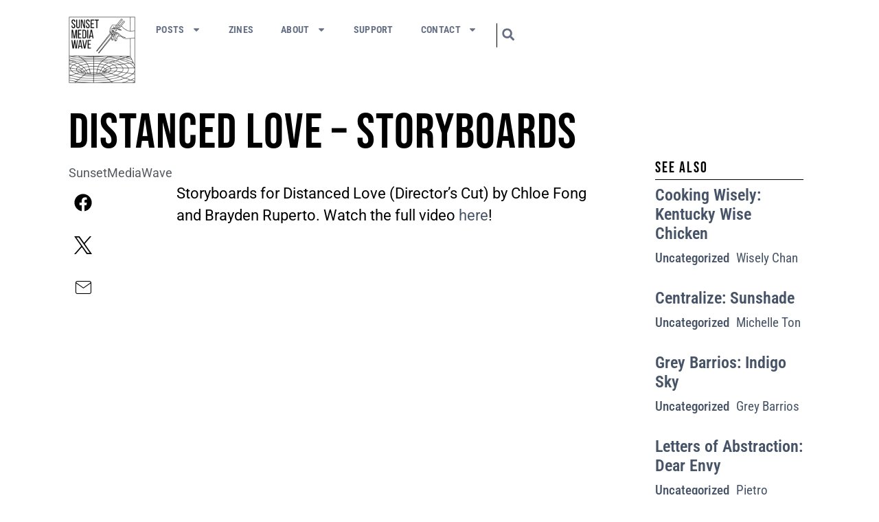

--- FILE ---
content_type: text/html; charset=UTF-8
request_url: https://www.sunsetmediawave.org/2019/05/distanced-love-storyboards/
body_size: 18218
content:
<!doctype html>
<html lang="en-US">
<head>
	<meta charset="UTF-8">
	<meta name="viewport" content="width=device-width, initial-scale=1">
	<link rel="profile" href="https://gmpg.org/xfn/11">
	<title>Distanced Love &#8211; Storyboards &#8211; Sunset Media Wave</title>
<meta name='robots' content='max-image-preview:large' />
<link rel='dns-prefetch' href='//www.sunsetmediawave.org' />
<link rel="alternate" type="application/rss+xml" title="Sunset Media Wave &raquo; Feed" href="https://www.sunsetmediawave.org/feed/" />
<link rel="alternate" type="application/rss+xml" title="Sunset Media Wave &raquo; Comments Feed" href="https://www.sunsetmediawave.org/comments/feed/" />
<link rel="alternate" type="application/rss+xml" title="Sunset Media Wave &raquo; Distanced Love &#8211; Storyboards Comments Feed" href="https://www.sunsetmediawave.org/2019/05/distanced-love-storyboards/feed/" />
<link rel="alternate" title="oEmbed (JSON)" type="application/json+oembed" href="https://www.sunsetmediawave.org/wp-json/oembed/1.0/embed?url=https%3A%2F%2Fwww.sunsetmediawave.org%2F2019%2F05%2Fdistanced-love-storyboards%2F" />
<link rel="alternate" title="oEmbed (XML)" type="text/xml+oembed" href="https://www.sunsetmediawave.org/wp-json/oembed/1.0/embed?url=https%3A%2F%2Fwww.sunsetmediawave.org%2F2019%2F05%2Fdistanced-love-storyboards%2F&#038;format=xml" />
<style id='wp-img-auto-sizes-contain-inline-css'>
img:is([sizes=auto i],[sizes^="auto," i]){contain-intrinsic-size:3000px 1500px}
/*# sourceURL=wp-img-auto-sizes-contain-inline-css */
</style>

<link rel='stylesheet' id='jkit-elements-main-css' href='https://www.sunsetmediawave.org/wp-content/plugins/jeg-elementor-kit/assets/css/elements/main.css?ver=3.0.1' media='all' />
<style id='wp-emoji-styles-inline-css'>

	img.wp-smiley, img.emoji {
		display: inline !important;
		border: none !important;
		box-shadow: none !important;
		height: 1em !important;
		width: 1em !important;
		margin: 0 0.07em !important;
		vertical-align: -0.1em !important;
		background: none !important;
		padding: 0 !important;
	}
/*# sourceURL=wp-emoji-styles-inline-css */
</style>
<link rel='stylesheet' id='wp-block-library-css' href='https://www.sunsetmediawave.org/wp-includes/css/dist/block-library/style.min.css?ver=6.9' media='all' />
<style id='global-styles-inline-css'>
:root{--wp--preset--aspect-ratio--square: 1;--wp--preset--aspect-ratio--4-3: 4/3;--wp--preset--aspect-ratio--3-4: 3/4;--wp--preset--aspect-ratio--3-2: 3/2;--wp--preset--aspect-ratio--2-3: 2/3;--wp--preset--aspect-ratio--16-9: 16/9;--wp--preset--aspect-ratio--9-16: 9/16;--wp--preset--color--black: #000000;--wp--preset--color--cyan-bluish-gray: #abb8c3;--wp--preset--color--white: #ffffff;--wp--preset--color--pale-pink: #f78da7;--wp--preset--color--vivid-red: #cf2e2e;--wp--preset--color--luminous-vivid-orange: #ff6900;--wp--preset--color--luminous-vivid-amber: #fcb900;--wp--preset--color--light-green-cyan: #7bdcb5;--wp--preset--color--vivid-green-cyan: #00d084;--wp--preset--color--pale-cyan-blue: #8ed1fc;--wp--preset--color--vivid-cyan-blue: #0693e3;--wp--preset--color--vivid-purple: #9b51e0;--wp--preset--gradient--vivid-cyan-blue-to-vivid-purple: linear-gradient(135deg,rgb(6,147,227) 0%,rgb(155,81,224) 100%);--wp--preset--gradient--light-green-cyan-to-vivid-green-cyan: linear-gradient(135deg,rgb(122,220,180) 0%,rgb(0,208,130) 100%);--wp--preset--gradient--luminous-vivid-amber-to-luminous-vivid-orange: linear-gradient(135deg,rgb(252,185,0) 0%,rgb(255,105,0) 100%);--wp--preset--gradient--luminous-vivid-orange-to-vivid-red: linear-gradient(135deg,rgb(255,105,0) 0%,rgb(207,46,46) 100%);--wp--preset--gradient--very-light-gray-to-cyan-bluish-gray: linear-gradient(135deg,rgb(238,238,238) 0%,rgb(169,184,195) 100%);--wp--preset--gradient--cool-to-warm-spectrum: linear-gradient(135deg,rgb(74,234,220) 0%,rgb(151,120,209) 20%,rgb(207,42,186) 40%,rgb(238,44,130) 60%,rgb(251,105,98) 80%,rgb(254,248,76) 100%);--wp--preset--gradient--blush-light-purple: linear-gradient(135deg,rgb(255,206,236) 0%,rgb(152,150,240) 100%);--wp--preset--gradient--blush-bordeaux: linear-gradient(135deg,rgb(254,205,165) 0%,rgb(254,45,45) 50%,rgb(107,0,62) 100%);--wp--preset--gradient--luminous-dusk: linear-gradient(135deg,rgb(255,203,112) 0%,rgb(199,81,192) 50%,rgb(65,88,208) 100%);--wp--preset--gradient--pale-ocean: linear-gradient(135deg,rgb(255,245,203) 0%,rgb(182,227,212) 50%,rgb(51,167,181) 100%);--wp--preset--gradient--electric-grass: linear-gradient(135deg,rgb(202,248,128) 0%,rgb(113,206,126) 100%);--wp--preset--gradient--midnight: linear-gradient(135deg,rgb(2,3,129) 0%,rgb(40,116,252) 100%);--wp--preset--font-size--small: 13px;--wp--preset--font-size--medium: 20px;--wp--preset--font-size--large: 36px;--wp--preset--font-size--x-large: 42px;--wp--preset--spacing--20: 0.44rem;--wp--preset--spacing--30: 0.67rem;--wp--preset--spacing--40: 1rem;--wp--preset--spacing--50: 1.5rem;--wp--preset--spacing--60: 2.25rem;--wp--preset--spacing--70: 3.38rem;--wp--preset--spacing--80: 5.06rem;--wp--preset--shadow--natural: 6px 6px 9px rgba(0, 0, 0, 0.2);--wp--preset--shadow--deep: 12px 12px 50px rgba(0, 0, 0, 0.4);--wp--preset--shadow--sharp: 6px 6px 0px rgba(0, 0, 0, 0.2);--wp--preset--shadow--outlined: 6px 6px 0px -3px rgb(255, 255, 255), 6px 6px rgb(0, 0, 0);--wp--preset--shadow--crisp: 6px 6px 0px rgb(0, 0, 0);}:root { --wp--style--global--content-size: 800px;--wp--style--global--wide-size: 1200px; }:where(body) { margin: 0; }.wp-site-blocks > .alignleft { float: left; margin-right: 2em; }.wp-site-blocks > .alignright { float: right; margin-left: 2em; }.wp-site-blocks > .aligncenter { justify-content: center; margin-left: auto; margin-right: auto; }:where(.wp-site-blocks) > * { margin-block-start: 24px; margin-block-end: 0; }:where(.wp-site-blocks) > :first-child { margin-block-start: 0; }:where(.wp-site-blocks) > :last-child { margin-block-end: 0; }:root { --wp--style--block-gap: 24px; }:root :where(.is-layout-flow) > :first-child{margin-block-start: 0;}:root :where(.is-layout-flow) > :last-child{margin-block-end: 0;}:root :where(.is-layout-flow) > *{margin-block-start: 24px;margin-block-end: 0;}:root :where(.is-layout-constrained) > :first-child{margin-block-start: 0;}:root :where(.is-layout-constrained) > :last-child{margin-block-end: 0;}:root :where(.is-layout-constrained) > *{margin-block-start: 24px;margin-block-end: 0;}:root :where(.is-layout-flex){gap: 24px;}:root :where(.is-layout-grid){gap: 24px;}.is-layout-flow > .alignleft{float: left;margin-inline-start: 0;margin-inline-end: 2em;}.is-layout-flow > .alignright{float: right;margin-inline-start: 2em;margin-inline-end: 0;}.is-layout-flow > .aligncenter{margin-left: auto !important;margin-right: auto !important;}.is-layout-constrained > .alignleft{float: left;margin-inline-start: 0;margin-inline-end: 2em;}.is-layout-constrained > .alignright{float: right;margin-inline-start: 2em;margin-inline-end: 0;}.is-layout-constrained > .aligncenter{margin-left: auto !important;margin-right: auto !important;}.is-layout-constrained > :where(:not(.alignleft):not(.alignright):not(.alignfull)){max-width: var(--wp--style--global--content-size);margin-left: auto !important;margin-right: auto !important;}.is-layout-constrained > .alignwide{max-width: var(--wp--style--global--wide-size);}body .is-layout-flex{display: flex;}.is-layout-flex{flex-wrap: wrap;align-items: center;}.is-layout-flex > :is(*, div){margin: 0;}body .is-layout-grid{display: grid;}.is-layout-grid > :is(*, div){margin: 0;}body{padding-top: 0px;padding-right: 0px;padding-bottom: 0px;padding-left: 0px;}a:where(:not(.wp-element-button)){text-decoration: underline;}:root :where(.wp-element-button, .wp-block-button__link){background-color: #32373c;border-width: 0;color: #fff;font-family: inherit;font-size: inherit;font-style: inherit;font-weight: inherit;letter-spacing: inherit;line-height: inherit;padding-top: calc(0.667em + 2px);padding-right: calc(1.333em + 2px);padding-bottom: calc(0.667em + 2px);padding-left: calc(1.333em + 2px);text-decoration: none;text-transform: inherit;}.has-black-color{color: var(--wp--preset--color--black) !important;}.has-cyan-bluish-gray-color{color: var(--wp--preset--color--cyan-bluish-gray) !important;}.has-white-color{color: var(--wp--preset--color--white) !important;}.has-pale-pink-color{color: var(--wp--preset--color--pale-pink) !important;}.has-vivid-red-color{color: var(--wp--preset--color--vivid-red) !important;}.has-luminous-vivid-orange-color{color: var(--wp--preset--color--luminous-vivid-orange) !important;}.has-luminous-vivid-amber-color{color: var(--wp--preset--color--luminous-vivid-amber) !important;}.has-light-green-cyan-color{color: var(--wp--preset--color--light-green-cyan) !important;}.has-vivid-green-cyan-color{color: var(--wp--preset--color--vivid-green-cyan) !important;}.has-pale-cyan-blue-color{color: var(--wp--preset--color--pale-cyan-blue) !important;}.has-vivid-cyan-blue-color{color: var(--wp--preset--color--vivid-cyan-blue) !important;}.has-vivid-purple-color{color: var(--wp--preset--color--vivid-purple) !important;}.has-black-background-color{background-color: var(--wp--preset--color--black) !important;}.has-cyan-bluish-gray-background-color{background-color: var(--wp--preset--color--cyan-bluish-gray) !important;}.has-white-background-color{background-color: var(--wp--preset--color--white) !important;}.has-pale-pink-background-color{background-color: var(--wp--preset--color--pale-pink) !important;}.has-vivid-red-background-color{background-color: var(--wp--preset--color--vivid-red) !important;}.has-luminous-vivid-orange-background-color{background-color: var(--wp--preset--color--luminous-vivid-orange) !important;}.has-luminous-vivid-amber-background-color{background-color: var(--wp--preset--color--luminous-vivid-amber) !important;}.has-light-green-cyan-background-color{background-color: var(--wp--preset--color--light-green-cyan) !important;}.has-vivid-green-cyan-background-color{background-color: var(--wp--preset--color--vivid-green-cyan) !important;}.has-pale-cyan-blue-background-color{background-color: var(--wp--preset--color--pale-cyan-blue) !important;}.has-vivid-cyan-blue-background-color{background-color: var(--wp--preset--color--vivid-cyan-blue) !important;}.has-vivid-purple-background-color{background-color: var(--wp--preset--color--vivid-purple) !important;}.has-black-border-color{border-color: var(--wp--preset--color--black) !important;}.has-cyan-bluish-gray-border-color{border-color: var(--wp--preset--color--cyan-bluish-gray) !important;}.has-white-border-color{border-color: var(--wp--preset--color--white) !important;}.has-pale-pink-border-color{border-color: var(--wp--preset--color--pale-pink) !important;}.has-vivid-red-border-color{border-color: var(--wp--preset--color--vivid-red) !important;}.has-luminous-vivid-orange-border-color{border-color: var(--wp--preset--color--luminous-vivid-orange) !important;}.has-luminous-vivid-amber-border-color{border-color: var(--wp--preset--color--luminous-vivid-amber) !important;}.has-light-green-cyan-border-color{border-color: var(--wp--preset--color--light-green-cyan) !important;}.has-vivid-green-cyan-border-color{border-color: var(--wp--preset--color--vivid-green-cyan) !important;}.has-pale-cyan-blue-border-color{border-color: var(--wp--preset--color--pale-cyan-blue) !important;}.has-vivid-cyan-blue-border-color{border-color: var(--wp--preset--color--vivid-cyan-blue) !important;}.has-vivid-purple-border-color{border-color: var(--wp--preset--color--vivid-purple) !important;}.has-vivid-cyan-blue-to-vivid-purple-gradient-background{background: var(--wp--preset--gradient--vivid-cyan-blue-to-vivid-purple) !important;}.has-light-green-cyan-to-vivid-green-cyan-gradient-background{background: var(--wp--preset--gradient--light-green-cyan-to-vivid-green-cyan) !important;}.has-luminous-vivid-amber-to-luminous-vivid-orange-gradient-background{background: var(--wp--preset--gradient--luminous-vivid-amber-to-luminous-vivid-orange) !important;}.has-luminous-vivid-orange-to-vivid-red-gradient-background{background: var(--wp--preset--gradient--luminous-vivid-orange-to-vivid-red) !important;}.has-very-light-gray-to-cyan-bluish-gray-gradient-background{background: var(--wp--preset--gradient--very-light-gray-to-cyan-bluish-gray) !important;}.has-cool-to-warm-spectrum-gradient-background{background: var(--wp--preset--gradient--cool-to-warm-spectrum) !important;}.has-blush-light-purple-gradient-background{background: var(--wp--preset--gradient--blush-light-purple) !important;}.has-blush-bordeaux-gradient-background{background: var(--wp--preset--gradient--blush-bordeaux) !important;}.has-luminous-dusk-gradient-background{background: var(--wp--preset--gradient--luminous-dusk) !important;}.has-pale-ocean-gradient-background{background: var(--wp--preset--gradient--pale-ocean) !important;}.has-electric-grass-gradient-background{background: var(--wp--preset--gradient--electric-grass) !important;}.has-midnight-gradient-background{background: var(--wp--preset--gradient--midnight) !important;}.has-small-font-size{font-size: var(--wp--preset--font-size--small) !important;}.has-medium-font-size{font-size: var(--wp--preset--font-size--medium) !important;}.has-large-font-size{font-size: var(--wp--preset--font-size--large) !important;}.has-x-large-font-size{font-size: var(--wp--preset--font-size--x-large) !important;}
:root :where(.wp-block-pullquote){font-size: 1.5em;line-height: 1.6;}
/*# sourceURL=global-styles-inline-css */
</style>
<link rel='stylesheet' id='elementor-frontend-css' href='https://www.sunsetmediawave.org/wp-content/plugins/elementor/assets/css/frontend.min.css?ver=3.33.4' media='all' />
<link rel='stylesheet' id='elementor-post-33632-css' href='https://www.sunsetmediawave.org/wp-content/uploads/elementor/css/post-33632.css?ver=1765324632' media='all' />
<link rel='stylesheet' id='elementor-pro-css' href='https://www.sunsetmediawave.org/wp-content/plugins/elementor-pro/assets/css/frontend.min.css?ver=3.21.2' media='all' />
<link rel='stylesheet' id='hello-elementor-css' href='https://www.sunsetmediawave.org/wp-content/themes/hello-elementor/assets/css/reset.css?ver=3.4.5' media='all' />
<link rel='stylesheet' id='hello-elementor-theme-style-css' href='https://www.sunsetmediawave.org/wp-content/themes/hello-elementor/assets/css/theme.css?ver=3.4.5' media='all' />
<link rel='stylesheet' id='hello-elementor-header-footer-css' href='https://www.sunsetmediawave.org/wp-content/themes/hello-elementor/assets/css/header-footer.css?ver=3.4.5' media='all' />
<link rel='stylesheet' id='elementor-post-33682-css' href='https://www.sunsetmediawave.org/wp-content/uploads/elementor/css/post-33682.css?ver=1765324632' media='all' />
<link rel='stylesheet' id='elementor-post-33691-css' href='https://www.sunsetmediawave.org/wp-content/uploads/elementor/css/post-33691.css?ver=1765324633' media='all' />
<link rel='stylesheet' id='elementor-post-34012-css' href='https://www.sunsetmediawave.org/wp-content/uploads/elementor/css/post-34012.css?ver=1765324633' media='all' />
<link rel='stylesheet' id='elementor-gf-local-roboto-css' href='https://www.sunsetmediawave.org/wp-content/uploads/elementor/google-fonts/css/roboto.css?ver=1745340220' media='all' />
<link rel='stylesheet' id='elementor-gf-local-robotoslab-css' href='https://www.sunsetmediawave.org/wp-content/uploads/elementor/google-fonts/css/robotoslab.css?ver=1745340254' media='all' />
<link rel='stylesheet' id='elementor-gf-local-robotocondensed-css' href='https://www.sunsetmediawave.org/wp-content/uploads/elementor/google-fonts/css/robotocondensed.css?ver=1745340323' media='all' />
<link rel='stylesheet' id='elementor-icons-jkiticon-css' href='https://www.sunsetmediawave.org/wp-content/plugins/jeg-elementor-kit/assets/fonts/jkiticon/jkiticon.css?ver=3.0.1' media='all' />
<script src="https://www.sunsetmediawave.org/wp-includes/js/jquery/jquery.min.js?ver=3.7.1" id="jquery-core-js"></script>
<script src="https://www.sunsetmediawave.org/wp-includes/js/jquery/jquery-migrate.min.js?ver=3.4.1" id="jquery-migrate-js"></script>
<link rel="https://api.w.org/" href="https://www.sunsetmediawave.org/wp-json/" /><link rel="alternate" title="JSON" type="application/json" href="https://www.sunsetmediawave.org/wp-json/wp/v2/posts/32106" /><link rel="EditURI" type="application/rsd+xml" title="RSD" href="https://www.sunsetmediawave.org/xmlrpc.php?rsd" />
<meta name="generator" content="WordPress 6.9" />
<link rel="canonical" href="https://www.sunsetmediawave.org/2019/05/distanced-love-storyboards/" />
<link rel='shortlink' href='https://www.sunsetmediawave.org/?p=32106' />
<meta name="cdp-version" content="1.5.0" /><meta name="generator" content="Elementor 3.33.4; features: e_font_icon_svg, additional_custom_breakpoints; settings: css_print_method-external, google_font-enabled, font_display-swap">
			<style>
				.e-con.e-parent:nth-of-type(n+4):not(.e-lazyloaded):not(.e-no-lazyload),
				.e-con.e-parent:nth-of-type(n+4):not(.e-lazyloaded):not(.e-no-lazyload) * {
					background-image: none !important;
				}
				@media screen and (max-height: 1024px) {
					.e-con.e-parent:nth-of-type(n+3):not(.e-lazyloaded):not(.e-no-lazyload),
					.e-con.e-parent:nth-of-type(n+3):not(.e-lazyloaded):not(.e-no-lazyload) * {
						background-image: none !important;
					}
				}
				@media screen and (max-height: 640px) {
					.e-con.e-parent:nth-of-type(n+2):not(.e-lazyloaded):not(.e-no-lazyload),
					.e-con.e-parent:nth-of-type(n+2):not(.e-lazyloaded):not(.e-no-lazyload) * {
						background-image: none !important;
					}
				}
			</style>
			<link rel="icon" href="https://www.sunsetmediawave.org/wp-content/uploads/2024/01/cropped-cropped-Avatar-32x32.png" sizes="32x32" />
<link rel="icon" href="https://www.sunsetmediawave.org/wp-content/uploads/2024/01/cropped-cropped-Avatar-192x192.png" sizes="192x192" />
<link rel="apple-touch-icon" href="https://www.sunsetmediawave.org/wp-content/uploads/2024/01/cropped-cropped-Avatar-180x180.png" />
<meta name="msapplication-TileImage" content="https://www.sunsetmediawave.org/wp-content/uploads/2024/01/cropped-cropped-Avatar-270x270.png" />
		<style id="wp-custom-css">
			.link a{
	text-decoration: none;
}

a{
	color: #475467;
}

@media (min-width: 1024px) {
	.elementor-search-form--skin-full_screen.elementor-element-ab941d1{
		display:none;
	}
}

/* Search Settings */

.elementor-post__read-more-wrapper, .elementor-post__read-more-wrapper a{
	    font-family: 'Roboto Condensed', 'Roboto', Arial;
    color: #475467;
		font-size: 19px;
}

.elementor-location-archive .elementor-post__read-more-wrapper > a:not(:first-child):not(:nth-child(2)) {
    display: none;
}

.elementor-location-archive .elementor-post__read-more-wrapper a{
	font-weight: bold;
	text-transform: uppercase;
	font-size: 16px;
}

.elementor-location-archive .elementor-post__read-more-wrapper{
	font-size: 16px;
}

/* Post Settings */

.elementor-post__meta-data{
	display:none;
}

.side-panel .elementor-post__meta-data{
	display:block;
}

.elementor-post__read-more span{
	text-transform: capitalize;
}

.elementor-widget-theme-post-featured-image .elementor-widget-container{
	 max-height: 938px;
	overflow: hidden;
}

.elementor-widget-theme-post-featured-image .elementor-widget-container img{
		width:100%
}

.single-post .post .elementor-element.e-con-full.e-flex.e-con.e-parent{
	background: #fff;
}

.single-post .elementor-34012 .elementor-element.elementor-element-babf5d2, .elementor-element.elementor-element-4368aef.e-con-full.e-flex.e-con.e-child{
	 padding-top: 60px;
}

.single-post .elementor-34012 .elementor-element.elementor-element-babf5d2{
	padding-right: 60px;
}

.single-post h1.elementor-heading-title.elementor-size-default {
	  max-width: 1000px;
    padding-right: 40px;
}

.single-post a.elementor-post__thumbnail__link{
	display: none !important;
}

.single-post .elementor-location-footer{
	    margin-top: 60px;
}


/* Search Menu */

.elementor-element.elementor-element-06defec.elementor-search-form--skin-full_screen .elementor-search-form__container{
		    background-color: #000000cf !important;
}

.elementor-search-form__container, .elementor-search-form--skin-full_screen .elementor-search-form__container{
	transition: all 0.2s ease-in !important;
	min-height: initial !important;
}

.elementor-search-form--skin-full_screen .elementor-search-form__container:not(.elementor-search-form--full-screen){
		transition: all 0.2s ease-in !important !important;
	  transform: scale(1) !important;
    z-index: -1000 !important;
}

.elementor-lightbox .dialog-lightbox-close-button{
	top:40px;
}


/* Home Page Slider */

.bdt-title-tag a, .bdt-ps-category a{
	text-decoration: none;
}

.bdt-post-slider-author, .elementor-widget-prime-slider-flogia{
	display:none;
}


.img-multiply{
	mix-blend-mode: multiply;
}

/* Footer Nav */

.elementor-location-footer a.elementor-item{
	 padding: 12px 12px !important;
}

@media (max-width: 1190.9px) {
	.elementor-location-footer a.elementor-item{
	 padding: 12px 4px !important;
}
	
	.elementor-location-footer .elementor-grid-0 .elementor-grid{
		word-spacing: 14px;
	}
	
.main-nav a.elementor-item{
		 padding: 12px 13px !important;
	}
}

@media (max-width: 1044.9px) {
		.elementor-location-footer a.elementor-item{
	 padding: 12px 2px !important;
}
	
}

@media (max-width: 1024.9px) {
	.elementor-location-footer a.elementor-item{
	 padding: 12px 12px !important;
}
	
	.elementor-location-footer .elementor-grid-0 .elementor-grid{
		word-spacing: 20px;
	}
}

@media (max-width: 1024px) {
		 span.quote{
			line-height: 3rem;
	}
	
	.category-page a span, .quote a span, .quote div span{
    line-height: 4rem;
	}
	
		.elementor-item.has-submenu.highlighted .e-fas-caret-down{
		    transform: rotate(180deg);
	}
}


@media (max-width: 768.9px) {
	.elementor-location-footer .elementor-nav-menu--layout-horizontal .elementor-nav-menu{
	  gap: 10px !important;
}
	 span.quote{
			line-height: 2rem;
	}
	
	.category-page a span, .quote a span, .quote div span{
		    font-size: 18px !important;
    padding-top: 12px !important;
    line-height: 2rem;
	}
	
}

.menu-item a.elementor-item:focus{
	background: initial !important;
}

.elementor-nav-menu--stretch .elementor-nav-menu__container.elementor-nav-menu--dropdown{
	z-index: 10 !important;
}


.elementor-location-header img {
	z-index: 11 !important;
	position: relative;
}


/* iframe */
.iframe-container{
	  height: 900px;
}

span.quote:before{
	  content: '“';
    position: absolute;
    margin-left: -0.4em;
}

a:hover, #menu-1-4a4b468 a:hover{
	text-decoration: underline !important;
}

nav a:hover{
		text-decoration: none !important;
	opacity:.8;
}

@media (max-width: 868.9px) {
	.iframe-container{
	  height: 1100px;
}

}

.category-page a{
	text-decoration: none !important;
}


.elementor-search-form__input{
	caret-color: transparent;
}

@media (max-width: 1024.9px) {
	.mobile-nav a:active{
	 background: none !important;
	}
	
	.mobile-nav .sub-menu a {
	font-size:20px !important;
		font-weight: 500 !important;
		    padding-top: 16px !important;
    padding-bottom: 16px !important;
}
	
	.mobile-nav .sub-menu li:last-child{
		margin-bottom: 30px;
	}
	
	.mobile-nav .sub-menu li {
		    border-bottom-width: 0px !important;
		
	}
}


@media (max-width: 768.9px) {
	.quote{
	    line-height: 1.4;
	}
	span.quote br{
		content: "";
		margin: .6em;
		display: block;
	}
	
	.cat-hero-img img{
		height: 300px;
    object-fit: cover;
	}
}



.elementor-post__read-more-wrapper a{
	display: none;
}

.elementor-post__read-more-wrapper a:nth-child(2){
	display: inline; 
}

.list-metadata-grid{
	display: flex;
    flex-direction: row-reverse;
    width: 100%;
    justify-content: flex-end;
}

.list-metadata-grid .elementor-post-author{
	font-size: 19px;
	margin-top: 2px;
	display:inline-block;
	margin-left: 10px;
}

.list-metadata-grid .elementor-post__read-more-wrapper a{
	font-weight: 500;
}

body{
	overflow-x: hidden;
}

.metaslider.metaslider-34456 .flexslider .flex-control-paging, .flex-control-nav.flex-control-paging{
	overflow-x: hidden;
}

.single-post .elementor .wp-block-image img, .single-post .elementor-widget-theme-post-content img{
	width:100% !important;
}

.issuuembed.issuu-isrendered{
	  width: 100% !important;
    height: 100vh !important;
    max-height: 600px;
}

.elementor-widget-image a {
	    display: initial !important;
}


@media (max-width: 550px) {
.issuuembed.issuu-isrendered{
    max-height: 400px;
}
}

article .elementor-post__thumbnail {
	max-height: 2rem !important;
	overflow: hidden;
}

.elementor-posts-container .elementor-post__thumbnail img{
	  object-fit: cover;
    height: 20vw;
}

@media (max-width: 1024px) {
	.elementor-posts-container .elementor-post__thumbnail img{
    height: 30vw;
}
}

@media (max-width: 767.9px) {
	.elementor-posts-container .elementor-post__thumbnail img{
    height: 50vw;
}
}
		</style>
		</head>
<body class="wp-singular post-template-default single single-post postid-32106 single-format-standard wp-custom-logo wp-embed-responsive wp-theme-hello-elementor metaslider-plugin jkit-color-scheme hello-elementor-default elementor-default elementor-template-full-width elementor-kit-33632 elementor-page-34012">


<a class="skip-link screen-reader-text" href="#content">Skip to content</a>

		<div data-elementor-type="header" data-elementor-id="33682" class="elementor elementor-33682 elementor-location-header" data-elementor-post-type="elementor_library">
			<div class="elementor-element elementor-element-7e4a63f e-con-full e-flex e-con e-parent" data-id="7e4a63f" data-element_type="container" data-settings="{&quot;background_background&quot;:&quot;classic&quot;}">
				<div class="elementor-element elementor-element-6832bfc elementor-nav-menu--stretch elementor-widget-mobile__width-initial elementor-hidden-desktop mobile-nav elementor-nav-menu--dropdown-tablet elementor-nav-menu__text-align-aside elementor-nav-menu--toggle elementor-nav-menu--burger elementor-widget elementor-widget-nav-menu" data-id="6832bfc" data-element_type="widget" data-settings="{&quot;full_width&quot;:&quot;stretch&quot;,&quot;layout&quot;:&quot;horizontal&quot;,&quot;submenu_icon&quot;:{&quot;value&quot;:&quot;&lt;svg class=\&quot;e-font-icon-svg e-fas-caret-down\&quot; viewBox=\&quot;0 0 320 512\&quot; xmlns=\&quot;http:\/\/www.w3.org\/2000\/svg\&quot;&gt;&lt;path d=\&quot;M31.3 192h257.3c17.8 0 26.7 21.5 14.1 34.1L174.1 354.8c-7.8 7.8-20.5 7.8-28.3 0L17.2 226.1C4.6 213.5 13.5 192 31.3 192z\&quot;&gt;&lt;\/path&gt;&lt;\/svg&gt;&quot;,&quot;library&quot;:&quot;fa-solid&quot;},&quot;toggle&quot;:&quot;burger&quot;}" data-widget_type="nav-menu.default">
				<div class="elementor-widget-container">
								<nav class="elementor-nav-menu--main elementor-nav-menu__container elementor-nav-menu--layout-horizontal e--pointer-none">
				<ul id="menu-1-6832bfc" class="elementor-nav-menu"><li class="menu-item menu-item-type-post_type menu-item-object-page current_page_parent menu-item-has-children menu-item-33679"><a href="https://www.sunsetmediawave.org/posts/" class="elementor-item">Posts</a>
<ul class="sub-menu elementor-nav-menu--dropdown">
	<li class="menu-item menu-item-type-post_type menu-item-object-page menu-item-33967"><a href="https://www.sunsetmediawave.org/art/" class="elementor-sub-item">Art</a></li>
	<li class="menu-item menu-item-type-post_type menu-item-object-page menu-item-33969"><a href="https://www.sunsetmediawave.org/fashion/" class="elementor-sub-item">Fashion</a></li>
	<li class="menu-item menu-item-type-post_type menu-item-object-page menu-item-33970"><a href="https://www.sunsetmediawave.org/food/" class="elementor-sub-item">Food</a></li>
	<li class="menu-item menu-item-type-post_type menu-item-object-page menu-item-33971"><a href="https://www.sunsetmediawave.org/music/" class="elementor-sub-item">Music</a></li>
	<li class="menu-item menu-item-type-post_type menu-item-object-page menu-item-33972"><a href="https://www.sunsetmediawave.org/photography/" class="elementor-sub-item">Photography</a></li>
	<li class="menu-item menu-item-type-post_type menu-item-object-page menu-item-33973"><a href="https://www.sunsetmediawave.org/writing/" class="elementor-sub-item">Writing</a></li>
	<li class="menu-item menu-item-type-post_type menu-item-object-page menu-item-33975"><a href="https://www.sunsetmediawave.org/video/" class="elementor-sub-item">Video</a></li>
	<li class="menu-item menu-item-type-post_type menu-item-object-page menu-item-33976"><a href="https://www.sunsetmediawave.org/waves/" class="elementor-sub-item">Waves</a></li>
</ul>
</li>
<li class="menu-item menu-item-type-post_type menu-item-object-page menu-item-33681"><a href="https://www.sunsetmediawave.org/zine-category/" class="elementor-item">Zines</a></li>
<li class="menu-item menu-item-type-post_type menu-item-object-page menu-item-has-children menu-item-33677"><a href="https://www.sunsetmediawave.org/about-us/" class="elementor-item">About</a>
<ul class="sub-menu elementor-nav-menu--dropdown">
	<li class="menu-item menu-item-type-post_type menu-item-object-page menu-item-34602"><a href="https://www.sunsetmediawave.org/about-us/" class="elementor-sub-item">About SMW</a></li>
	<li class="menu-item menu-item-type-post_type menu-item-object-page menu-item-34601"><a href="https://www.sunsetmediawave.org/meet-the-wavers/" class="elementor-sub-item">Wavers</a></li>
	<li class="menu-item menu-item-type-post_type menu-item-object-page menu-item-35348"><a href="https://www.sunsetmediawave.org/meet-our-alumni/" class="elementor-sub-item">Alumni</a></li>
	<li class="menu-item menu-item-type-post_type menu-item-object-page menu-item-34849"><a href="https://www.sunsetmediawave.org/meet-the-staff/" class="elementor-sub-item">Staff</a></li>
	<li class="menu-item menu-item-type-post_type menu-item-object-page menu-item-34600"><a href="https://www.sunsetmediawave.org/apply/" class="elementor-sub-item">Apply</a></li>
</ul>
</li>
<li class="menu-item menu-item-type-post_type menu-item-object-page menu-item-33680"><a href="https://www.sunsetmediawave.org/support/" class="elementor-item">Support</a></li>
<li class="menu-item menu-item-type-post_type menu-item-object-page menu-item-has-children menu-item-33678"><a href="https://www.sunsetmediawave.org/contact-us/" class="elementor-item">Contact</a>
<ul class="sub-menu elementor-nav-menu--dropdown">
	<li class="menu-item menu-item-type-post_type menu-item-object-page menu-item-35122"><a href="https://www.sunsetmediawave.org/contact-us/" class="elementor-sub-item">Contact Us</a></li>
	<li class="menu-item menu-item-type-post_type menu-item-object-page menu-item-35121"><a href="https://www.sunsetmediawave.org/apply/" class="elementor-sub-item">Apply</a></li>
</ul>
</li>
</ul>			</nav>
					<div class="elementor-menu-toggle" role="button" tabindex="0" aria-label="Menu Toggle" aria-expanded="false">
			<svg aria-hidden="true" role="presentation" class="elementor-menu-toggle__icon--open e-font-icon-svg e-eicon-menu-bar" viewBox="0 0 1000 1000" xmlns="http://www.w3.org/2000/svg"><path d="M104 333H896C929 333 958 304 958 271S929 208 896 208H104C71 208 42 237 42 271S71 333 104 333ZM104 583H896C929 583 958 554 958 521S929 458 896 458H104C71 458 42 487 42 521S71 583 104 583ZM104 833H896C929 833 958 804 958 771S929 708 896 708H104C71 708 42 737 42 771S71 833 104 833Z"></path></svg><svg aria-hidden="true" role="presentation" class="elementor-menu-toggle__icon--close e-font-icon-svg e-eicon-close" viewBox="0 0 1000 1000" xmlns="http://www.w3.org/2000/svg"><path d="M742 167L500 408 258 167C246 154 233 150 217 150 196 150 179 158 167 167 154 179 150 196 150 212 150 229 154 242 171 254L408 500 167 742C138 771 138 800 167 829 196 858 225 858 254 829L496 587 738 829C750 842 767 846 783 846 800 846 817 842 829 829 842 817 846 804 846 783 846 767 842 750 829 737L588 500 833 258C863 229 863 200 833 171 804 137 775 137 742 167Z"></path></svg>			<span class="elementor-screen-only">Menu</span>
		</div>
					<nav class="elementor-nav-menu--dropdown elementor-nav-menu__container" aria-hidden="true">
				<ul id="menu-2-6832bfc" class="elementor-nav-menu"><li class="menu-item menu-item-type-post_type menu-item-object-page current_page_parent menu-item-has-children menu-item-33679"><a href="https://www.sunsetmediawave.org/posts/" class="elementor-item" tabindex="-1">Posts</a>
<ul class="sub-menu elementor-nav-menu--dropdown">
	<li class="menu-item menu-item-type-post_type menu-item-object-page menu-item-33967"><a href="https://www.sunsetmediawave.org/art/" class="elementor-sub-item" tabindex="-1">Art</a></li>
	<li class="menu-item menu-item-type-post_type menu-item-object-page menu-item-33969"><a href="https://www.sunsetmediawave.org/fashion/" class="elementor-sub-item" tabindex="-1">Fashion</a></li>
	<li class="menu-item menu-item-type-post_type menu-item-object-page menu-item-33970"><a href="https://www.sunsetmediawave.org/food/" class="elementor-sub-item" tabindex="-1">Food</a></li>
	<li class="menu-item menu-item-type-post_type menu-item-object-page menu-item-33971"><a href="https://www.sunsetmediawave.org/music/" class="elementor-sub-item" tabindex="-1">Music</a></li>
	<li class="menu-item menu-item-type-post_type menu-item-object-page menu-item-33972"><a href="https://www.sunsetmediawave.org/photography/" class="elementor-sub-item" tabindex="-1">Photography</a></li>
	<li class="menu-item menu-item-type-post_type menu-item-object-page menu-item-33973"><a href="https://www.sunsetmediawave.org/writing/" class="elementor-sub-item" tabindex="-1">Writing</a></li>
	<li class="menu-item menu-item-type-post_type menu-item-object-page menu-item-33975"><a href="https://www.sunsetmediawave.org/video/" class="elementor-sub-item" tabindex="-1">Video</a></li>
	<li class="menu-item menu-item-type-post_type menu-item-object-page menu-item-33976"><a href="https://www.sunsetmediawave.org/waves/" class="elementor-sub-item" tabindex="-1">Waves</a></li>
</ul>
</li>
<li class="menu-item menu-item-type-post_type menu-item-object-page menu-item-33681"><a href="https://www.sunsetmediawave.org/zine-category/" class="elementor-item" tabindex="-1">Zines</a></li>
<li class="menu-item menu-item-type-post_type menu-item-object-page menu-item-has-children menu-item-33677"><a href="https://www.sunsetmediawave.org/about-us/" class="elementor-item" tabindex="-1">About</a>
<ul class="sub-menu elementor-nav-menu--dropdown">
	<li class="menu-item menu-item-type-post_type menu-item-object-page menu-item-34602"><a href="https://www.sunsetmediawave.org/about-us/" class="elementor-sub-item" tabindex="-1">About SMW</a></li>
	<li class="menu-item menu-item-type-post_type menu-item-object-page menu-item-34601"><a href="https://www.sunsetmediawave.org/meet-the-wavers/" class="elementor-sub-item" tabindex="-1">Wavers</a></li>
	<li class="menu-item menu-item-type-post_type menu-item-object-page menu-item-35348"><a href="https://www.sunsetmediawave.org/meet-our-alumni/" class="elementor-sub-item" tabindex="-1">Alumni</a></li>
	<li class="menu-item menu-item-type-post_type menu-item-object-page menu-item-34849"><a href="https://www.sunsetmediawave.org/meet-the-staff/" class="elementor-sub-item" tabindex="-1">Staff</a></li>
	<li class="menu-item menu-item-type-post_type menu-item-object-page menu-item-34600"><a href="https://www.sunsetmediawave.org/apply/" class="elementor-sub-item" tabindex="-1">Apply</a></li>
</ul>
</li>
<li class="menu-item menu-item-type-post_type menu-item-object-page menu-item-33680"><a href="https://www.sunsetmediawave.org/support/" class="elementor-item" tabindex="-1">Support</a></li>
<li class="menu-item menu-item-type-post_type menu-item-object-page menu-item-has-children menu-item-33678"><a href="https://www.sunsetmediawave.org/contact-us/" class="elementor-item" tabindex="-1">Contact</a>
<ul class="sub-menu elementor-nav-menu--dropdown">
	<li class="menu-item menu-item-type-post_type menu-item-object-page menu-item-35122"><a href="https://www.sunsetmediawave.org/contact-us/" class="elementor-sub-item" tabindex="-1">Contact Us</a></li>
	<li class="menu-item menu-item-type-post_type menu-item-object-page menu-item-35121"><a href="https://www.sunsetmediawave.org/apply/" class="elementor-sub-item" tabindex="-1">Apply</a></li>
</ul>
</li>
</ul>			</nav>
						</div>
				</div>
				<div class="elementor-element elementor-element-c5e9119 elementor-widget__width-initial elementor-widget-tablet__width-initial elementor-widget-mobile__width-initial elementor-widget elementor-widget-theme-site-logo elementor-widget-image" data-id="c5e9119" data-element_type="widget" data-widget_type="theme-site-logo.default">
				<div class="elementor-widget-container">
											<a href="https://www.sunsetmediawave.org">
			<img src="https://www.sunsetmediawave.org/wp-content/uploads/elementor/thumbs/Logo-1-qm8xaotucdoa68b6ocwgvjtilj6auvuzi4t04ae5ns.png" title="Logo" alt="Logo" loading="lazy" />				</a>
											</div>
				</div>
		<div class="elementor-element elementor-element-a678b03 e-con-full elementor-hidden-tablet elementor-hidden-mobile e-flex e-con e-child" data-id="a678b03" data-element_type="container">
				<div class="elementor-element elementor-element-e58e1e5 elementor-nav-menu--dropdown-none elementor-widget-mobile__width-initial elementor-hidden-tablet elementor-hidden-mobile main-nav elementor-widget elementor-widget-nav-menu" data-id="e58e1e5" data-element_type="widget" data-settings="{&quot;layout&quot;:&quot;horizontal&quot;,&quot;submenu_icon&quot;:{&quot;value&quot;:&quot;&lt;svg class=\&quot;e-font-icon-svg e-fas-caret-down\&quot; viewBox=\&quot;0 0 320 512\&quot; xmlns=\&quot;http:\/\/www.w3.org\/2000\/svg\&quot;&gt;&lt;path d=\&quot;M31.3 192h257.3c17.8 0 26.7 21.5 14.1 34.1L174.1 354.8c-7.8 7.8-20.5 7.8-28.3 0L17.2 226.1C4.6 213.5 13.5 192 31.3 192z\&quot;&gt;&lt;\/path&gt;&lt;\/svg&gt;&quot;,&quot;library&quot;:&quot;fa-solid&quot;}}" data-widget_type="nav-menu.default">
				<div class="elementor-widget-container">
								<nav class="elementor-nav-menu--main elementor-nav-menu__container elementor-nav-menu--layout-horizontal e--pointer-none">
				<ul id="menu-1-e58e1e5" class="elementor-nav-menu"><li class="menu-item menu-item-type-post_type menu-item-object-page current_page_parent menu-item-has-children menu-item-33679"><a href="https://www.sunsetmediawave.org/posts/" class="elementor-item">Posts</a>
<ul class="sub-menu elementor-nav-menu--dropdown">
	<li class="menu-item menu-item-type-post_type menu-item-object-page menu-item-33967"><a href="https://www.sunsetmediawave.org/art/" class="elementor-sub-item">Art</a></li>
	<li class="menu-item menu-item-type-post_type menu-item-object-page menu-item-33969"><a href="https://www.sunsetmediawave.org/fashion/" class="elementor-sub-item">Fashion</a></li>
	<li class="menu-item menu-item-type-post_type menu-item-object-page menu-item-33970"><a href="https://www.sunsetmediawave.org/food/" class="elementor-sub-item">Food</a></li>
	<li class="menu-item menu-item-type-post_type menu-item-object-page menu-item-33971"><a href="https://www.sunsetmediawave.org/music/" class="elementor-sub-item">Music</a></li>
	<li class="menu-item menu-item-type-post_type menu-item-object-page menu-item-33972"><a href="https://www.sunsetmediawave.org/photography/" class="elementor-sub-item">Photography</a></li>
	<li class="menu-item menu-item-type-post_type menu-item-object-page menu-item-33973"><a href="https://www.sunsetmediawave.org/writing/" class="elementor-sub-item">Writing</a></li>
	<li class="menu-item menu-item-type-post_type menu-item-object-page menu-item-33975"><a href="https://www.sunsetmediawave.org/video/" class="elementor-sub-item">Video</a></li>
	<li class="menu-item menu-item-type-post_type menu-item-object-page menu-item-33976"><a href="https://www.sunsetmediawave.org/waves/" class="elementor-sub-item">Waves</a></li>
</ul>
</li>
<li class="menu-item menu-item-type-post_type menu-item-object-page menu-item-33681"><a href="https://www.sunsetmediawave.org/zine-category/" class="elementor-item">Zines</a></li>
<li class="menu-item menu-item-type-post_type menu-item-object-page menu-item-has-children menu-item-33677"><a href="https://www.sunsetmediawave.org/about-us/" class="elementor-item">About</a>
<ul class="sub-menu elementor-nav-menu--dropdown">
	<li class="menu-item menu-item-type-post_type menu-item-object-page menu-item-34602"><a href="https://www.sunsetmediawave.org/about-us/" class="elementor-sub-item">About SMW</a></li>
	<li class="menu-item menu-item-type-post_type menu-item-object-page menu-item-34601"><a href="https://www.sunsetmediawave.org/meet-the-wavers/" class="elementor-sub-item">Wavers</a></li>
	<li class="menu-item menu-item-type-post_type menu-item-object-page menu-item-35348"><a href="https://www.sunsetmediawave.org/meet-our-alumni/" class="elementor-sub-item">Alumni</a></li>
	<li class="menu-item menu-item-type-post_type menu-item-object-page menu-item-34849"><a href="https://www.sunsetmediawave.org/meet-the-staff/" class="elementor-sub-item">Staff</a></li>
	<li class="menu-item menu-item-type-post_type menu-item-object-page menu-item-34600"><a href="https://www.sunsetmediawave.org/apply/" class="elementor-sub-item">Apply</a></li>
</ul>
</li>
<li class="menu-item menu-item-type-post_type menu-item-object-page menu-item-33680"><a href="https://www.sunsetmediawave.org/support/" class="elementor-item">Support</a></li>
<li class="menu-item menu-item-type-post_type menu-item-object-page menu-item-has-children menu-item-33678"><a href="https://www.sunsetmediawave.org/contact-us/" class="elementor-item">Contact</a>
<ul class="sub-menu elementor-nav-menu--dropdown">
	<li class="menu-item menu-item-type-post_type menu-item-object-page menu-item-35122"><a href="https://www.sunsetmediawave.org/contact-us/" class="elementor-sub-item">Contact Us</a></li>
	<li class="menu-item menu-item-type-post_type menu-item-object-page menu-item-35121"><a href="https://www.sunsetmediawave.org/apply/" class="elementor-sub-item">Apply</a></li>
</ul>
</li>
</ul>			</nav>
						<nav class="elementor-nav-menu--dropdown elementor-nav-menu__container" aria-hidden="true">
				<ul id="menu-2-e58e1e5" class="elementor-nav-menu"><li class="menu-item menu-item-type-post_type menu-item-object-page current_page_parent menu-item-has-children menu-item-33679"><a href="https://www.sunsetmediawave.org/posts/" class="elementor-item" tabindex="-1">Posts</a>
<ul class="sub-menu elementor-nav-menu--dropdown">
	<li class="menu-item menu-item-type-post_type menu-item-object-page menu-item-33967"><a href="https://www.sunsetmediawave.org/art/" class="elementor-sub-item" tabindex="-1">Art</a></li>
	<li class="menu-item menu-item-type-post_type menu-item-object-page menu-item-33969"><a href="https://www.sunsetmediawave.org/fashion/" class="elementor-sub-item" tabindex="-1">Fashion</a></li>
	<li class="menu-item menu-item-type-post_type menu-item-object-page menu-item-33970"><a href="https://www.sunsetmediawave.org/food/" class="elementor-sub-item" tabindex="-1">Food</a></li>
	<li class="menu-item menu-item-type-post_type menu-item-object-page menu-item-33971"><a href="https://www.sunsetmediawave.org/music/" class="elementor-sub-item" tabindex="-1">Music</a></li>
	<li class="menu-item menu-item-type-post_type menu-item-object-page menu-item-33972"><a href="https://www.sunsetmediawave.org/photography/" class="elementor-sub-item" tabindex="-1">Photography</a></li>
	<li class="menu-item menu-item-type-post_type menu-item-object-page menu-item-33973"><a href="https://www.sunsetmediawave.org/writing/" class="elementor-sub-item" tabindex="-1">Writing</a></li>
	<li class="menu-item menu-item-type-post_type menu-item-object-page menu-item-33975"><a href="https://www.sunsetmediawave.org/video/" class="elementor-sub-item" tabindex="-1">Video</a></li>
	<li class="menu-item menu-item-type-post_type menu-item-object-page menu-item-33976"><a href="https://www.sunsetmediawave.org/waves/" class="elementor-sub-item" tabindex="-1">Waves</a></li>
</ul>
</li>
<li class="menu-item menu-item-type-post_type menu-item-object-page menu-item-33681"><a href="https://www.sunsetmediawave.org/zine-category/" class="elementor-item" tabindex="-1">Zines</a></li>
<li class="menu-item menu-item-type-post_type menu-item-object-page menu-item-has-children menu-item-33677"><a href="https://www.sunsetmediawave.org/about-us/" class="elementor-item" tabindex="-1">About</a>
<ul class="sub-menu elementor-nav-menu--dropdown">
	<li class="menu-item menu-item-type-post_type menu-item-object-page menu-item-34602"><a href="https://www.sunsetmediawave.org/about-us/" class="elementor-sub-item" tabindex="-1">About SMW</a></li>
	<li class="menu-item menu-item-type-post_type menu-item-object-page menu-item-34601"><a href="https://www.sunsetmediawave.org/meet-the-wavers/" class="elementor-sub-item" tabindex="-1">Wavers</a></li>
	<li class="menu-item menu-item-type-post_type menu-item-object-page menu-item-35348"><a href="https://www.sunsetmediawave.org/meet-our-alumni/" class="elementor-sub-item" tabindex="-1">Alumni</a></li>
	<li class="menu-item menu-item-type-post_type menu-item-object-page menu-item-34849"><a href="https://www.sunsetmediawave.org/meet-the-staff/" class="elementor-sub-item" tabindex="-1">Staff</a></li>
	<li class="menu-item menu-item-type-post_type menu-item-object-page menu-item-34600"><a href="https://www.sunsetmediawave.org/apply/" class="elementor-sub-item" tabindex="-1">Apply</a></li>
</ul>
</li>
<li class="menu-item menu-item-type-post_type menu-item-object-page menu-item-33680"><a href="https://www.sunsetmediawave.org/support/" class="elementor-item" tabindex="-1">Support</a></li>
<li class="menu-item menu-item-type-post_type menu-item-object-page menu-item-has-children menu-item-33678"><a href="https://www.sunsetmediawave.org/contact-us/" class="elementor-item" tabindex="-1">Contact</a>
<ul class="sub-menu elementor-nav-menu--dropdown">
	<li class="menu-item menu-item-type-post_type menu-item-object-page menu-item-35122"><a href="https://www.sunsetmediawave.org/contact-us/" class="elementor-sub-item" tabindex="-1">Contact Us</a></li>
	<li class="menu-item menu-item-type-post_type menu-item-object-page menu-item-35121"><a href="https://www.sunsetmediawave.org/apply/" class="elementor-sub-item" tabindex="-1">Apply</a></li>
</ul>
</li>
</ul>			</nav>
						</div>
				</div>
				<div class="elementor-element elementor-element-06defec elementor-search-form--skin-full_screen elementor-widget elementor-widget-search-form" data-id="06defec" data-element_type="widget" data-settings="{&quot;skin&quot;:&quot;full_screen&quot;,&quot;_animation&quot;:&quot;none&quot;}" data-widget_type="search-form.default">
				<div class="elementor-widget-container">
							<search role="search">
			<form class="elementor-search-form" action="https://www.sunsetmediawave.org" method="get">
												<div class="elementor-search-form__toggle" tabindex="0" role="button">
					<div class="e-font-icon-svg-container"><svg aria-hidden="true" class="e-font-icon-svg e-fas-search" viewBox="0 0 512 512" xmlns="http://www.w3.org/2000/svg"><path d="M505 442.7L405.3 343c-4.5-4.5-10.6-7-17-7H372c27.6-35.3 44-79.7 44-128C416 93.1 322.9 0 208 0S0 93.1 0 208s93.1 208 208 208c48.3 0 92.7-16.4 128-44v16.3c0 6.4 2.5 12.5 7 17l99.7 99.7c9.4 9.4 24.6 9.4 33.9 0l28.3-28.3c9.4-9.4 9.4-24.6.1-34zM208 336c-70.7 0-128-57.2-128-128 0-70.7 57.2-128 128-128 70.7 0 128 57.2 128 128 0 70.7-57.2 128-128 128z"></path></svg></div>					<span class="elementor-screen-only">Search</span>
				</div>
								<div class="elementor-search-form__container">
					<label class="elementor-screen-only" for="elementor-search-form-06defec">Search</label>

					
					<input id="elementor-search-form-06defec" placeholder="Search... " class="elementor-search-form__input" type="search" name="s" value="">
					
					
										<div class="dialog-lightbox-close-button dialog-close-button" role="button" tabindex="0">
						<svg aria-hidden="true" class="e-font-icon-svg e-eicon-close" viewBox="0 0 1000 1000" xmlns="http://www.w3.org/2000/svg"><path d="M742 167L500 408 258 167C246 154 233 150 217 150 196 150 179 158 167 167 154 179 150 196 150 212 150 229 154 242 171 254L408 500 167 742C138 771 138 800 167 829 196 858 225 858 254 829L496 587 738 829C750 842 767 846 783 846 800 846 817 842 829 829 842 817 846 804 846 783 846 767 842 750 829 737L588 500 833 258C863 229 863 200 833 171 804 137 775 137 742 167Z"></path></svg>						<span class="elementor-screen-only">Close this search box.</span>
					</div>
									</div>
			</form>
		</search>
						</div>
				</div>
				</div>
				<div class="elementor-element elementor-element-ab941d1 elementor-search-form--skin-full_screen elementor-widget elementor-widget-search-form" data-id="ab941d1" data-element_type="widget" data-settings="{&quot;skin&quot;:&quot;full_screen&quot;}" data-widget_type="search-form.default">
				<div class="elementor-widget-container">
							<search role="search">
			<form class="elementor-search-form" action="https://www.sunsetmediawave.org" method="get">
												<div class="elementor-search-form__toggle" tabindex="0" role="button">
					<div class="e-font-icon-svg-container"><svg aria-hidden="true" class="e-font-icon-svg e-fas-search" viewBox="0 0 512 512" xmlns="http://www.w3.org/2000/svg"><path d="M505 442.7L405.3 343c-4.5-4.5-10.6-7-17-7H372c27.6-35.3 44-79.7 44-128C416 93.1 322.9 0 208 0S0 93.1 0 208s93.1 208 208 208c48.3 0 92.7-16.4 128-44v16.3c0 6.4 2.5 12.5 7 17l99.7 99.7c9.4 9.4 24.6 9.4 33.9 0l28.3-28.3c9.4-9.4 9.4-24.6.1-34zM208 336c-70.7 0-128-57.2-128-128 0-70.7 57.2-128 128-128 70.7 0 128 57.2 128 128 0 70.7-57.2 128-128 128z"></path></svg></div>					<span class="elementor-screen-only">Search</span>
				</div>
								<div class="elementor-search-form__container">
					<label class="elementor-screen-only" for="elementor-search-form-ab941d1">Search</label>

					
					<input id="elementor-search-form-ab941d1" placeholder="Search..." class="elementor-search-form__input" type="search" name="s" value="">
					
					
										<div class="dialog-lightbox-close-button dialog-close-button" role="button" tabindex="0">
						<svg aria-hidden="true" class="e-font-icon-svg e-eicon-close" viewBox="0 0 1000 1000" xmlns="http://www.w3.org/2000/svg"><path d="M742 167L500 408 258 167C246 154 233 150 217 150 196 150 179 158 167 167 154 179 150 196 150 212 150 229 154 242 171 254L408 500 167 742C138 771 138 800 167 829 196 858 225 858 254 829L496 587 738 829C750 842 767 846 783 846 800 846 817 842 829 829 842 817 846 804 846 783 846 767 842 750 829 737L588 500 833 258C863 229 863 200 833 171 804 137 775 137 742 167Z"></path></svg>						<span class="elementor-screen-only">Close this search box.</span>
					</div>
									</div>
			</form>
		</search>
						</div>
				</div>
				</div>
				</div>
				<div data-elementor-type="single-post" data-elementor-id="34012" class="elementor elementor-34012 elementor-location-single post-32106 post type-post status-publish format-standard has-post-thumbnail hentry category-uncategorized" data-elementor-post-type="elementor_library">
			<div class="elementor-element elementor-element-cd6a0b6 e-con-full e-flex e-con e-parent" data-id="cd6a0b6" data-element_type="container">
				<div class="elementor-element elementor-element-a8847e8 elementor-widget elementor-widget-theme-post-featured-image elementor-widget-image" data-id="a8847e8" data-element_type="widget" data-widget_type="theme-post-featured-image.default">
				<div class="elementor-widget-container">
															<img src="https://www.sunsetmediawave.org/wp-content/uploads/2022/05/distanced-love-storyboards.tif" class="attachment-full size-full wp-image-32107" alt="" decoding="async" />															</div>
				</div>
				</div>
		<div class="elementor-element elementor-element-81711f5 e-con-full e-flex e-con e-parent" data-id="81711f5" data-element_type="container">
		<div class="elementor-element elementor-element-babf5d2 e-con-full e-flex e-con e-child" data-id="babf5d2" data-element_type="container" data-settings="{&quot;background_background&quot;:&quot;classic&quot;}">
				<div class="elementor-element elementor-element-9743af5 elementor-widget elementor-widget-theme-post-title elementor-page-title elementor-widget-heading" data-id="9743af5" data-element_type="widget" data-widget_type="theme-post-title.default">
				<div class="elementor-widget-container">
					<h1 class="elementor-heading-title elementor-size-default">Distanced Love &#8211; Storyboards</h1>				</div>
				</div>
				<div class="elementor-element elementor-element-6e0191e elementor-author-box--name-yes elementor-widget elementor-widget-author-box" data-id="6e0191e" data-element_type="widget" data-widget_type="author-box.default">
				<div class="elementor-widget-container">
							<div class="elementor-author-box">
			
			<div class="elementor-author-box__text">
									<a href="https://www.sunsetmediawave.org/author/sunsetmediawave/">
						<h4 class="elementor-author-box__name">
							SunsetMediaWave						</h4>
					</a>
				
				
							</div>
		</div>
						</div>
				</div>
		<div class="elementor-element elementor-element-c7490f1 e-con-full e-flex e-con e-child" data-id="c7490f1" data-element_type="container">
		<div class="elementor-element elementor-element-bced0d2 e-con-full elementor-hidden-tablet elementor-hidden-mobile e-flex e-con e-child" data-id="bced0d2" data-element_type="container">
				<div class="elementor-element elementor-element-dd42eb7 elementor-shape-circle elementor-grid-1 elementor-widget__width-initial share-icons e-grid-align-center elementor-widget elementor-widget-social-icons" data-id="dd42eb7" data-element_type="widget" data-widget_type="social-icons.default">
				<div class="elementor-widget-container">
							<div class="elementor-social-icons-wrapper elementor-grid" role="list">
							<span class="elementor-grid-item" role="listitem">
					<a class="elementor-icon elementor-social-icon elementor-social-icon-facebook elementor-repeater-item-ee18db6" href="https://www.facebook.com/sharer/sharer.php?u=https%3A%2F%2Fwww.sunsetmediawave.org%2F" target="_blank">
						<span class="elementor-screen-only">Facebook</span>
						<svg aria-hidden="true" class="e-font-icon-svg e-fab-facebook" viewBox="0 0 512 512" xmlns="http://www.w3.org/2000/svg"><path d="M504 256C504 119 393 8 256 8S8 119 8 256c0 123.78 90.69 226.38 209.25 245V327.69h-63V256h63v-54.64c0-62.15 37-96.48 93.67-96.48 27.14 0 55.52 4.84 55.52 4.84v61h-31.28c-30.8 0-40.41 19.12-40.41 38.73V256h68.78l-11 71.69h-57.78V501C413.31 482.38 504 379.78 504 256z"></path></svg>					</a>
				</span>
							<span class="elementor-grid-item" role="listitem">
					<a class="elementor-icon elementor-social-icon elementor-social-icon- elementor-repeater-item-091b5df" href="https://twitter.com/intent/tweet?url=https%3A%2F%2Fwww.sunsetmediawave.org%2F&#038;text=Check%20out%20Sunset%20Media%20Wave%20-%20a%20San%20Francisco-based%20collective%20of%20high%20school%20artists%20creating%20personal,%20empowering,%20and%20expansive%20work.%20%23ArtCollective%20%23SanFrancisco%20%23HighSchoolArt%20%23SunsetMediaWave" target="_blank">
						<span class="elementor-screen-only"></span>
						<svg xmlns="http://www.w3.org/2000/svg" width="300" height="301" viewBox="0 0 300 301" fill="none"><path d="M178.57 127.15L290.27 0H263.81L166.78 110.38L89.34 0H0L117.13 166.93L0 300.25H26.46L128.86 183.66L210.66 300.25H300M36.01 19.54H76.66L263.79 281.67H223.13" fill="black"></path></svg>					</a>
				</span>
							<span class="elementor-grid-item" role="listitem">
					<a class="elementor-icon elementor-social-icon elementor-social-icon-jki-mail-line elementor-repeater-item-52aabcf" href="mailto:?subject=Check%20out%20Sunset%20Media%20Wave%20-%20San%20Francisco%20High%20School%20Art%20Collective&#038;body=Hey%20there,%0A%0AJust%20wanted%20to%20share%20with%20you%20the%20exciting%20work%20of%20Sunset%20Media%20Wave!%20%0A%0ASunset%20Media%20Wave%20is%20a%20San%20Francisco-based%20collective%20of%20high%20school%20artists%20who%20create%20work%20that%20is%20personal,%20empowering,%20and%20expansive.%20They%20are%20visual%20artists,%20filmmakers,%20musicians,%20writers,%20photographers,%20performers,%20and%20more.%20Their%20work%20is%20published%20on%20their%20website%20and%20in%20three%20annual%20zines%20that%20they%20print%20and%20bind%20onsite.%20Sunset%20Media%20Wave%20works,%20meets,%20and%20consumes%20large%20quantities%20of%20boba%20at%20the%20Sunset%20Neighborhood%20Beacon%20Center,%20which%20is%20a%20few%20blocks%20from%20the%20Pacific%20Ocean.%0A%0ACheck%20out%20their%20website%20here:%20https%3A%2F%2Fwww.sunsetmediawave.org%2F" target="_blank">
						<span class="elementor-screen-only">Jki-mail-line</span>
						<i aria-hidden="true" class="jki jki-mail-line"></i>					</a>
				</span>
					</div>
						</div>
				</div>
				</div>
		<div class="elementor-element elementor-element-f3fd480 e-con-full e-flex e-con e-child" data-id="f3fd480" data-element_type="container">
				<div class="elementor-element elementor-element-4025f29 elementor-widget elementor-widget-theme-post-content" data-id="4025f29" data-element_type="widget" data-widget_type="theme-post-content.default">
				<div class="elementor-widget-container">
					<p>Storyboards for Distanced Love (Director&#8217;s Cut) by Chloe Fong and Brayden Ruperto. Watch the full video <a href="https://www.youtube.com/watch?v=6q63X7e2370">here</a>!</p>
				</div>
				</div>
				</div>
				</div>
				</div>
		<div class="elementor-element elementor-element-4368aef e-con-full e-flex e-con e-child" data-id="4368aef" data-element_type="container">
				<div class="elementor-element elementor-element-d78e322 elementor-widget elementor-widget-heading" data-id="d78e322" data-element_type="widget" data-widget_type="heading.default">
				<div class="elementor-widget-container">
					<h2 class="elementor-heading-title elementor-size-default">See Also</h2>				</div>
				</div>
				<div class="elementor-element elementor-element-7b37756 elementor-grid-1 elementor-posts--thumbnail-none side-panel elementor-grid-tablet-2 elementor-grid-mobile-1 elementor-widget elementor-widget-posts" data-id="7b37756" data-element_type="widget" data-settings="{&quot;classic_columns&quot;:&quot;1&quot;,&quot;classic_row_gap&quot;:{&quot;unit&quot;:&quot;px&quot;,&quot;size&quot;:30,&quot;sizes&quot;:[]},&quot;classic_columns_tablet&quot;:&quot;2&quot;,&quot;classic_columns_mobile&quot;:&quot;1&quot;,&quot;classic_row_gap_tablet&quot;:{&quot;unit&quot;:&quot;px&quot;,&quot;size&quot;:&quot;&quot;,&quot;sizes&quot;:[]},&quot;classic_row_gap_mobile&quot;:{&quot;unit&quot;:&quot;px&quot;,&quot;size&quot;:&quot;&quot;,&quot;sizes&quot;:[]}}" data-widget_type="posts.classic">
				<div class="elementor-widget-container">
							<div class="elementor-posts-container elementor-posts elementor-posts--skin-classic elementor-grid">
				<article class="elementor-post elementor-grid-item post-26032 post type-post status-publish format-standard has-post-thumbnail hentry category-cooking-wisely tag-burnt tag-cooking-wisely tag-drumstick tag-fried-chicken tag-grease tag-no-flavor tag-oil tag-paprika tag-pepper tag-perfect tag-salt tag-spicy tag-thanksgiving tag-wisely-chan">
				<div class="elementor-post__text">
				<h3 class="elementor-post__title">
			<a href="https://www.sunsetmediawave.org/2018/11/cooking-wisely-kentucky-wise-chicken/" >
				Cooking Wisely: Kentucky Wise Chicken			</a>
		</h3>
				<div class="elementor-post__meta-data">
					<span class="elementor-post-author">
			Wisely Chan		</span>
				</div>
					<div class="elementor-post__read-more-wrapper">
		
		<a class="elementor-post__read-more" href="https://www.sunsetmediawave.org/2018/11/cooking-wisely-kentucky-wise-chicken/" aria-label="Read more about Cooking Wisely: Kentucky Wise Chicken" tabindex="-1" >
			<a href="https://www.sunsetmediawave.org/category/uncategorized/" rel="tag">Uncategorized</a>		</a>

					</div>
				</div>
				</article>
				<article class="elementor-post elementor-grid-item post-29626 post type-post status-publish format-standard has-post-thumbnail hentry category-centralize-2 category-pop-culture tag-canon-rebel-t6 tag-centralize tag-evelyn-mei tag-fion-lee tag-michelle-ton tag-photography tag-portraits">
				<div class="elementor-post__text">
				<h3 class="elementor-post__title">
			<a href="https://www.sunsetmediawave.org/2019/11/centralize-sunshade/" >
				Centralize: Sunshade			</a>
		</h3>
				<div class="elementor-post__meta-data">
					<span class="elementor-post-author">
			Michelle Ton		</span>
				</div>
					<div class="elementor-post__read-more-wrapper">
		
		<a class="elementor-post__read-more" href="https://www.sunsetmediawave.org/2019/11/centralize-sunshade/" aria-label="Read more about Centralize: Sunshade" tabindex="-1" >
			<a href="https://www.sunsetmediawave.org/category/uncategorized/" rel="tag">Uncategorized</a>		</a>

					</div>
				</div>
				</article>
				<article class="elementor-post elementor-grid-item post-32666 post type-post status-publish format-standard has-post-thumbnail hentry category-dream-radio tag-digital-illustration tag-futurism tag-magical-realism tag-prescience tag-the-curtains-are-not-just-blue tag-web-comic">
				<div class="elementor-post__text">
				<h3 class="elementor-post__title">
			<a href="https://www.sunsetmediawave.org/2023/05/grey-barrios-indigo-sky/" >
				Grey Barrios: Indigo Sky			</a>
		</h3>
				<div class="elementor-post__meta-data">
					<span class="elementor-post-author">
			Grey Barrios		</span>
				</div>
					<div class="elementor-post__read-more-wrapper">
		
		<a class="elementor-post__read-more" href="https://www.sunsetmediawave.org/2023/05/grey-barrios-indigo-sky/" aria-label="Read more about Grey Barrios: Indigo Sky" tabindex="-1" >
			<a href="https://www.sunsetmediawave.org/category/uncategorized/" rel="tag">Uncategorized</a>		</a>

					</div>
				</div>
				</article>
				<article class="elementor-post elementor-grid-item post-22651 post type-post status-publish format-standard has-post-thumbnail hentry category-culture category-letters-of-abstraction category-politics category-pop-culture category-social-commentary">
				<div class="elementor-post__text">
				<h3 class="elementor-post__title">
			<a href="https://www.sunsetmediawave.org/2018/03/letters-of-abstraction-dear-envy/" >
				Letters of Abstraction: Dear Envy			</a>
		</h3>
				<div class="elementor-post__meta-data">
					<span class="elementor-post-author">
			Pietro Juvara		</span>
				</div>
					<div class="elementor-post__read-more-wrapper">
		
		<a class="elementor-post__read-more" href="https://www.sunsetmediawave.org/2018/03/letters-of-abstraction-dear-envy/" aria-label="Read more about Letters of Abstraction: Dear Envy" tabindex="-1" >
			<a href="https://www.sunsetmediawave.org/category/uncategorized/" rel="tag">Uncategorized</a>		</a>

					</div>
				</div>
				</article>
				</div>
		
						</div>
				</div>
				</div>
				</div>
				</div>
				<div data-elementor-type="footer" data-elementor-id="33691" class="elementor elementor-33691 elementor-location-footer" data-elementor-post-type="elementor_library">
			<div class="elementor-element elementor-element-de25535 e-con-full e-flex e-con e-parent" data-id="de25535" data-element_type="container" data-settings="{&quot;background_background&quot;:&quot;classic&quot;}">
		<div class="elementor-element elementor-element-990f9ae e-con-full e-flex e-con e-child" data-id="990f9ae" data-element_type="container">
				<div class="elementor-element elementor-element-ce87c31 elementor-widget elementor-widget-text-editor" data-id="ce87c31" data-element_type="widget" data-widget_type="text-editor.default">
				<div class="elementor-widget-container">
									<p><span style="font-weight: 400;">Sunset Media Wave is a Bay Area Community Resources program located at the Sunset Neighborhood Beacon Center in San Francisco’s Outer Sunset district. We are funded by the SF Department of Children Youth and Families (DCYF), the California Arts Council (CAC), and private donations. All of our partners believe in the transformative power of the arts and its potential to elevate, challenge, and nurture our community.</span></p>								</div>
				</div>
		<div class="elementor-element elementor-element-daa787c e-con-full e-flex e-con e-child" data-id="daa787c" data-element_type="container">
				<div class="elementor-element elementor-element-3d1f876 elementor-widget__width-initial elementor-widget-tablet__width-initial img-multiply elementor-widget elementor-widget-image" data-id="3d1f876" data-element_type="widget" data-widget_type="image.default">
				<div class="elementor-widget-container">
																<a href="https://www.snbc.org/" target="_blank">
							<img width="170" height="200" src="https://www.sunsetmediawave.org/wp-content/uploads/2024/01/Partner-Logos-0.png" class="attachment-full size-full wp-image-34616" alt="" decoding="async" />								</a>
															</div>
				</div>
				<div class="elementor-element elementor-element-69ad85c elementor-widget__width-initial elementor-widget-tablet__width-initial img-multiply elementor-widget elementor-widget-image" data-id="69ad85c" data-element_type="widget" data-widget_type="image.default">
				<div class="elementor-widget-container">
																<a href="https://www.bacr.org/" target="_blank">
							<img width="170" height="200" src="https://www.sunsetmediawave.org/wp-content/uploads/2024/01/Partner-Logos-1.png" class="attachment-full size-full wp-image-34617" alt="" decoding="async" />								</a>
															</div>
				</div>
				<div class="elementor-element elementor-element-fdf5914 elementor-widget__width-initial elementor-widget-tablet__width-initial img-multiply elementor-widget elementor-widget-image" data-id="fdf5914" data-element_type="widget" data-widget_type="image.default">
				<div class="elementor-widget-container">
																<a href="https://www.dcyf.org/" target="_blank">
							<img width="170" height="200" src="https://www.sunsetmediawave.org/wp-content/uploads/2024/01/Partner-Logos-2.png" class="attachment-full size-full wp-image-34618" alt="" decoding="async" />								</a>
															</div>
				</div>
				<div class="elementor-element elementor-element-1227805 elementor-widget__width-initial elementor-widget-tablet__width-initial img-multiply elementor-widget elementor-widget-image" data-id="1227805" data-element_type="widget" data-widget_type="image.default">
				<div class="elementor-widget-container">
																<a href="https://arts.ca.gov/" target="_blank">
							<img loading="lazy" width="170" height="200" src="https://www.sunsetmediawave.org/wp-content/uploads/2024/01/Partner-Logos-3.png" class="attachment-full size-full wp-image-34619" alt="" decoding="async" />								</a>
															</div>
				</div>
				</div>
				</div>
		<div class="elementor-element elementor-element-bd5b1a1 e-con-full e-flex e-con e-child" data-id="bd5b1a1" data-element_type="container">
		<div class="elementor-element elementor-element-85234d4 e-con-full e-flex e-con e-child" data-id="85234d4" data-element_type="container">
				<div class="elementor-element elementor-element-e620b7f elementor-widget elementor-widget-heading" data-id="e620b7f" data-element_type="widget" data-widget_type="heading.default">
				<div class="elementor-widget-container">
					<h2 class="elementor-heading-title elementor-size-default">PROFILE</h2>				</div>
				</div>
				<div class="elementor-element elementor-element-4a4b468 elementor-nav-menu__align-end elementor-nav-menu--dropdown-none footer-menu elementor-widget elementor-widget-nav-menu" data-id="4a4b468" data-element_type="widget" data-settings="{&quot;layout&quot;:&quot;horizontal&quot;,&quot;submenu_icon&quot;:{&quot;value&quot;:&quot;&lt;svg class=\&quot;e-font-icon-svg e-fas-caret-down\&quot; viewBox=\&quot;0 0 320 512\&quot; xmlns=\&quot;http:\/\/www.w3.org\/2000\/svg\&quot;&gt;&lt;path d=\&quot;M31.3 192h257.3c17.8 0 26.7 21.5 14.1 34.1L174.1 354.8c-7.8 7.8-20.5 7.8-28.3 0L17.2 226.1C4.6 213.5 13.5 192 31.3 192z\&quot;&gt;&lt;\/path&gt;&lt;\/svg&gt;&quot;,&quot;library&quot;:&quot;fa-solid&quot;}}" data-widget_type="nav-menu.default">
				<div class="elementor-widget-container">
								<nav class="elementor-nav-menu--main elementor-nav-menu__container elementor-nav-menu--layout-horizontal e--pointer-none">
				<ul id="menu-1-4a4b468" class="elementor-nav-menu"><li class="menu-item menu-item-type-post_type menu-item-object-page menu-item-34625"><a href="https://www.sunsetmediawave.org/meet-the-wavers/" class="elementor-item">Wavers</a></li>
<li class="menu-item menu-item-type-post_type menu-item-object-page menu-item-35443"><a href="https://www.sunsetmediawave.org/meet-our-alumni/" class="elementor-item">Alumni</a></li>
<li class="menu-item menu-item-type-post_type menu-item-object-page menu-item-34624"><a href="https://www.sunsetmediawave.org/support/" class="elementor-item">Support</a></li>
<li class="menu-item menu-item-type-post_type menu-item-object-page menu-item-34077"><a href="https://www.sunsetmediawave.org/contact-us/" class="elementor-item">Contact</a></li>
</ul>			</nav>
						<nav class="elementor-nav-menu--dropdown elementor-nav-menu__container" aria-hidden="true">
				<ul id="menu-2-4a4b468" class="elementor-nav-menu"><li class="menu-item menu-item-type-post_type menu-item-object-page menu-item-34625"><a href="https://www.sunsetmediawave.org/meet-the-wavers/" class="elementor-item" tabindex="-1">Wavers</a></li>
<li class="menu-item menu-item-type-post_type menu-item-object-page menu-item-35443"><a href="https://www.sunsetmediawave.org/meet-our-alumni/" class="elementor-item" tabindex="-1">Alumni</a></li>
<li class="menu-item menu-item-type-post_type menu-item-object-page menu-item-34624"><a href="https://www.sunsetmediawave.org/support/" class="elementor-item" tabindex="-1">Support</a></li>
<li class="menu-item menu-item-type-post_type menu-item-object-page menu-item-34077"><a href="https://www.sunsetmediawave.org/contact-us/" class="elementor-item" tabindex="-1">Contact</a></li>
</ul>			</nav>
						</div>
				</div>
				</div>
				<div class="elementor-element elementor-element-ea5a8ab elementor-widget-divider--view-line elementor-widget elementor-widget-divider" data-id="ea5a8ab" data-element_type="widget" data-widget_type="divider.default">
				<div class="elementor-widget-container">
							<div class="elementor-divider">
			<span class="elementor-divider-separator">
						</span>
		</div>
						</div>
				</div>
		<div class="elementor-element elementor-element-1333fdb e-con-full e-flex e-con e-child" data-id="1333fdb" data-element_type="container">
				<div class="elementor-element elementor-element-762d9c2 elementor-widget elementor-widget-heading" data-id="762d9c2" data-element_type="widget" data-widget_type="heading.default">
				<div class="elementor-widget-container">
					<h2 class="elementor-heading-title elementor-size-default">CONNECT</h2>				</div>
				</div>
				<div class="elementor-element elementor-element-bb92907 elementor-widget__width-auto elementor-shape-circle elementor-grid-0 e-grid-align-center elementor-widget elementor-widget-social-icons" data-id="bb92907" data-element_type="widget" data-widget_type="social-icons.default">
				<div class="elementor-widget-container">
							<div class="elementor-social-icons-wrapper elementor-grid" role="list">
							<span class="elementor-grid-item" role="listitem">
					<a class="elementor-icon elementor-social-icon elementor-social-icon- elementor-repeater-item-20c8c40" href="https://issuu.com/sunsetmediawave" target="_blank">
						<span class="elementor-screen-only"></span>
						<svg xmlns="http://www.w3.org/2000/svg" id="Layer_2" data-name="Layer 2" viewBox="0 0 618.15 617.1"><defs><style>      .cls-1 {        stroke-width: 0px;      }    </style></defs><g id="Layer_1-2" data-name="Layer 1"><path class="cls-1" d="M617.06,16c0-16,1.1-16-14.88-16,0,0-277.49.3-293.78.3C175.76.3,62.68,84.04,19.13,201.53c-3.84,10.36-7.13,20.97-9.85,31.82-6.06,24.11-9.28,49.36-9.28,75.35,0,22.46,2.4,44.37,6.96,65.46,24.4,112.87,110.57,202.73,221.36,232.44,25.54,6.85,52.38,10.5,80.08,10.5s54.53-3.65,80.06-10.5c116.92-31.33,206.42-129.67,224.83-251.33,1.67-10.98,2.76-22.15,3.23-33.48,3.33-2.14.54-305.79.54-305.79ZM306.86,520.81c-117.87-.07-212.7-95.33-212.16-213.12.53-117.27,95.46-211.45,212.76-211.09,117.46.37,211.7,95.01,211.42,212.34-.28,117.53-94.75,211.94-212.02,211.87ZM305.76,154.47c-86.49.12-156.09,69.91-155.76,156.18.33,85.25,70.84,155.26,156.08,154.97,85.44-.28,154.85-70.2,154.83-155.97-.02-86.07-69.22-155.3-155.15-155.18ZM305.6,388.63c-43.69.01-79.71-36.22-79.06-79.54.65-43.77,36.32-78.17,80.65-77.77,45.89.41,77.49,33.19,76.99,79.88-.49,45.23-33.16,77.43-78.58,77.43Z"></path></g></svg>					</a>
				</span>
							<span class="elementor-grid-item" role="listitem">
					<a class="elementor-icon elementor-social-icon elementor-social-icon-instagram elementor-repeater-item-f20578d" href="https://www.instagram.com/sunsetmediawave/" target="_blank">
						<span class="elementor-screen-only">Instagram</span>
						<svg aria-hidden="true" class="e-font-icon-svg e-fab-instagram" viewBox="0 0 448 512" xmlns="http://www.w3.org/2000/svg"><path d="M224.1 141c-63.6 0-114.9 51.3-114.9 114.9s51.3 114.9 114.9 114.9S339 319.5 339 255.9 287.7 141 224.1 141zm0 189.6c-41.1 0-74.7-33.5-74.7-74.7s33.5-74.7 74.7-74.7 74.7 33.5 74.7 74.7-33.6 74.7-74.7 74.7zm146.4-194.3c0 14.9-12 26.8-26.8 26.8-14.9 0-26.8-12-26.8-26.8s12-26.8 26.8-26.8 26.8 12 26.8 26.8zm76.1 27.2c-1.7-35.9-9.9-67.7-36.2-93.9-26.2-26.2-58-34.4-93.9-36.2-37-2.1-147.9-2.1-184.9 0-35.8 1.7-67.6 9.9-93.9 36.1s-34.4 58-36.2 93.9c-2.1 37-2.1 147.9 0 184.9 1.7 35.9 9.9 67.7 36.2 93.9s58 34.4 93.9 36.2c37 2.1 147.9 2.1 184.9 0 35.9-1.7 67.7-9.9 93.9-36.2 26.2-26.2 34.4-58 36.2-93.9 2.1-37 2.1-147.8 0-184.8zM398.8 388c-7.8 19.6-22.9 34.7-42.6 42.6-29.5 11.7-99.5 9-132.1 9s-102.7 2.6-132.1-9c-19.6-7.8-34.7-22.9-42.6-42.6-11.7-29.5-9-99.5-9-132.1s-2.6-102.7 9-132.1c7.8-19.6 22.9-34.7 42.6-42.6 29.5-11.7 99.5-9 132.1-9s102.7-2.6 132.1 9c19.6 7.8 34.7 22.9 42.6 42.6 11.7 29.5 9 99.5 9 132.1s2.7 102.7-9 132.1z"></path></svg>					</a>
				</span>
							<span class="elementor-grid-item" role="listitem">
					<a class="elementor-icon elementor-social-icon elementor-social-icon-youtube elementor-repeater-item-3bb3b7d" href="https://www.youtube.com/channel/UCNxxolye27WANM9i0ZjNrqQ" target="_blank">
						<span class="elementor-screen-only">Youtube</span>
						<svg aria-hidden="true" class="e-font-icon-svg e-fab-youtube" viewBox="0 0 576 512" xmlns="http://www.w3.org/2000/svg"><path d="M549.655 124.083c-6.281-23.65-24.787-42.276-48.284-48.597C458.781 64 288 64 288 64S117.22 64 74.629 75.486c-23.497 6.322-42.003 24.947-48.284 48.597-11.412 42.867-11.412 132.305-11.412 132.305s0 89.438 11.412 132.305c6.281 23.65 24.787 41.5 48.284 47.821C117.22 448 288 448 288 448s170.78 0 213.371-11.486c23.497-6.321 42.003-24.171 48.284-47.821 11.412-42.867 11.412-132.305 11.412-132.305s0-89.438-11.412-132.305zm-317.51 213.508V175.185l142.739 81.205-142.739 81.201z"></path></svg>					</a>
				</span>
							<span class="elementor-grid-item" role="listitem">
					<a class="elementor-icon elementor-social-icon elementor-social-icon-soundcloud elementor-repeater-item-c611f9e" href="https://soundcloud.com/user-784641950" target="_blank">
						<span class="elementor-screen-only">Soundcloud</span>
						<svg aria-hidden="true" class="e-font-icon-svg e-fab-soundcloud" viewBox="0 0 640 512" xmlns="http://www.w3.org/2000/svg"><path d="M111.4 256.3l5.8 65-5.8 68.3c-.3 2.5-2.2 4.4-4.4 4.4s-4.2-1.9-4.2-4.4l-5.6-68.3 5.6-65c0-2.2 1.9-4.2 4.2-4.2 2.2 0 4.1 2 4.4 4.2zm21.4-45.6c-2.8 0-4.7 2.2-5 5l-5 105.6 5 68.3c.3 2.8 2.2 5 5 5 2.5 0 4.7-2.2 4.7-5l5.8-68.3-5.8-105.6c0-2.8-2.2-5-4.7-5zm25.5-24.1c-3.1 0-5.3 2.2-5.6 5.3l-4.4 130 4.4 67.8c.3 3.1 2.5 5.3 5.6 5.3 2.8 0 5.3-2.2 5.3-5.3l5.3-67.8-5.3-130c0-3.1-2.5-5.3-5.3-5.3zM7.2 283.2c-1.4 0-2.2 1.1-2.5 2.5L0 321.3l4.7 35c.3 1.4 1.1 2.5 2.5 2.5s2.2-1.1 2.5-2.5l5.6-35-5.6-35.6c-.3-1.4-1.1-2.5-2.5-2.5zm23.6-21.9c-1.4 0-2.5 1.1-2.5 2.5l-6.4 57.5 6.4 56.1c0 1.7 1.1 2.8 2.5 2.8s2.5-1.1 2.8-2.5l7.2-56.4-7.2-57.5c-.3-1.4-1.4-2.5-2.8-2.5zm25.3-11.4c-1.7 0-3.1 1.4-3.3 3.3L47 321.3l5.8 65.8c.3 1.7 1.7 3.1 3.3 3.1 1.7 0 3.1-1.4 3.1-3.1l6.9-65.8-6.9-68.1c0-1.9-1.4-3.3-3.1-3.3zm25.3-2.2c-1.9 0-3.6 1.4-3.6 3.6l-5.8 70 5.8 67.8c0 2.2 1.7 3.6 3.6 3.6s3.6-1.4 3.9-3.6l6.4-67.8-6.4-70c-.3-2.2-2-3.6-3.9-3.6zm241.4-110.9c-1.1-.8-2.8-1.4-4.2-1.4-2.2 0-4.2.8-5.6 1.9-1.9 1.7-3.1 4.2-3.3 6.7v.8l-3.3 176.7 1.7 32.5 1.7 31.7c.3 4.7 4.2 8.6 8.9 8.6s8.6-3.9 8.6-8.6l3.9-64.2-3.9-177.5c-.4-3-2-5.8-4.5-7.2zm-26.7 15.3c-1.4-.8-2.8-1.4-4.4-1.4s-3.1.6-4.4 1.4c-2.2 1.4-3.6 3.9-3.6 6.7l-.3 1.7-2.8 160.8s0 .3 3.1 65.6v.3c0 1.7.6 3.3 1.7 4.7 1.7 1.9 3.9 3.1 6.4 3.1 2.2 0 4.2-1.1 5.6-2.5 1.7-1.4 2.5-3.3 2.5-5.6l.3-6.7 3.1-58.6-3.3-162.8c-.3-2.8-1.7-5.3-3.9-6.7zm-111.4 22.5c-3.1 0-5.8 2.8-5.8 6.1l-4.4 140.6 4.4 67.2c.3 3.3 2.8 5.8 5.8 5.8 3.3 0 5.8-2.5 6.1-5.8l5-67.2-5-140.6c-.2-3.3-2.7-6.1-6.1-6.1zm376.7 62.8c-10.8 0-21.1 2.2-30.6 6.1-6.4-70.8-65.8-126.4-138.3-126.4-17.8 0-35 3.3-50.3 9.4-6.1 2.2-7.8 4.4-7.8 9.2v249.7c0 5 3.9 8.6 8.6 9.2h218.3c43.3 0 78.6-35 78.6-78.3.1-43.6-35.2-78.9-78.5-78.9zm-296.7-60.3c-4.2 0-7.5 3.3-7.8 7.8l-3.3 136.7 3.3 65.6c.3 4.2 3.6 7.5 7.8 7.5 4.2 0 7.5-3.3 7.5-7.5l3.9-65.6-3.9-136.7c-.3-4.5-3.3-7.8-7.5-7.8zm-53.6-7.8c-3.3 0-6.4 3.1-6.4 6.7l-3.9 145.3 3.9 66.9c.3 3.6 3.1 6.4 6.4 6.4 3.6 0 6.4-2.8 6.7-6.4l4.4-66.9-4.4-145.3c-.3-3.6-3.1-6.7-6.7-6.7zm26.7 3.4c-3.9 0-6.9 3.1-6.9 6.9L227 321.3l3.9 66.4c.3 3.9 3.1 6.9 6.9 6.9s6.9-3.1 6.9-6.9l4.2-66.4-4.2-141.7c0-3.9-3-6.9-6.9-6.9z"></path></svg>					</a>
				</span>
					</div>
						</div>
				</div>
				</div>
				</div>
				</div>
		<div class="elementor-element elementor-element-1f0a5be e-con-full e-flex e-con e-parent" data-id="1f0a5be" data-element_type="container" data-settings="{&quot;background_background&quot;:&quot;classic&quot;}">
				<div class="elementor-element elementor-element-201715b elementor-widget elementor-widget-heading" data-id="201715b" data-element_type="widget" data-widget_type="heading.default">
				<div class="elementor-widget-container">
					<h2 class="elementor-heading-title elementor-size-default">© 2024  Sunset Media Wave<br></h2>				</div>
				</div>
				</div>
				</div>
		
<script type="speculationrules">
{"prefetch":[{"source":"document","where":{"and":[{"href_matches":"/*"},{"not":{"href_matches":["/wp-*.php","/wp-admin/*","/wp-content/uploads/*","/wp-content/*","/wp-content/plugins/*","/wp-content/themes/hello-elementor/*","/*\\?(.+)"]}},{"not":{"selector_matches":"a[rel~=\"nofollow\"]"}},{"not":{"selector_matches":".no-prefetch, .no-prefetch a"}}]},"eagerness":"conservative"}]}
</script>
			<script>
				const lazyloadRunObserver = () => {
					const lazyloadBackgrounds = document.querySelectorAll( `.e-con.e-parent:not(.e-lazyloaded)` );
					const lazyloadBackgroundObserver = new IntersectionObserver( ( entries ) => {
						entries.forEach( ( entry ) => {
							if ( entry.isIntersecting ) {
								let lazyloadBackground = entry.target;
								if( lazyloadBackground ) {
									lazyloadBackground.classList.add( 'e-lazyloaded' );
								}
								lazyloadBackgroundObserver.unobserve( entry.target );
							}
						});
					}, { rootMargin: '200px 0px 200px 0px' } );
					lazyloadBackgrounds.forEach( ( lazyloadBackground ) => {
						lazyloadBackgroundObserver.observe( lazyloadBackground );
					} );
				};
				const events = [
					'DOMContentLoaded',
					'elementor/lazyload/observe',
				];
				events.forEach( ( event ) => {
					document.addEventListener( event, lazyloadRunObserver );
				} );
			</script>
			<link rel='stylesheet' id='jeg-dynamic-style-css' href='https://www.sunsetmediawave.org/wp-content/plugins/jeg-elementor-kit/lib/jeg-framework/assets/css/jeg-dynamic-styles.css?ver=1.3.0' media='all' />
<link rel='stylesheet' id='widget-image-css' href='https://www.sunsetmediawave.org/wp-content/plugins/elementor/assets/css/widget-image.min.css?ver=3.33.4' media='all' />
<link rel='stylesheet' id='widget-heading-css' href='https://www.sunsetmediawave.org/wp-content/plugins/elementor/assets/css/widget-heading.min.css?ver=3.33.4' media='all' />
<link rel='stylesheet' id='widget-social-icons-css' href='https://www.sunsetmediawave.org/wp-content/plugins/elementor/assets/css/widget-social-icons.min.css?ver=3.33.4' media='all' />
<link rel='stylesheet' id='e-apple-webkit-css' href='https://www.sunsetmediawave.org/wp-content/plugins/elementor/assets/css/conditionals/apple-webkit.min.css?ver=3.33.4' media='all' />
<link rel='stylesheet' id='widget-divider-css' href='https://www.sunsetmediawave.org/wp-content/plugins/elementor/assets/css/widget-divider.min.css?ver=3.33.4' media='all' />
<script src="https://www.sunsetmediawave.org/wp-content/themes/hello-elementor/assets/js/hello-frontend.js?ver=3.4.5" id="hello-theme-frontend-js"></script>
<script src="https://www.sunsetmediawave.org/wp-content/plugins/elementor/assets/js/webpack.runtime.min.js?ver=3.33.4" id="elementor-webpack-runtime-js"></script>
<script src="https://www.sunsetmediawave.org/wp-content/plugins/elementor/assets/js/frontend-modules.min.js?ver=3.33.4" id="elementor-frontend-modules-js"></script>
<script src="https://www.sunsetmediawave.org/wp-includes/js/jquery/ui/core.min.js?ver=1.13.3" id="jquery-ui-core-js"></script>
<script id="elementor-frontend-js-before">
var elementorFrontendConfig = {"environmentMode":{"edit":false,"wpPreview":false,"isScriptDebug":false},"i18n":{"shareOnFacebook":"Share on Facebook","shareOnTwitter":"Share on Twitter","pinIt":"Pin it","download":"Download","downloadImage":"Download image","fullscreen":"Fullscreen","zoom":"Zoom","share":"Share","playVideo":"Play Video","previous":"Previous","next":"Next","close":"Close","a11yCarouselPrevSlideMessage":"Previous slide","a11yCarouselNextSlideMessage":"Next slide","a11yCarouselFirstSlideMessage":"This is the first slide","a11yCarouselLastSlideMessage":"This is the last slide","a11yCarouselPaginationBulletMessage":"Go to slide"},"is_rtl":false,"breakpoints":{"xs":0,"sm":480,"md":768,"lg":1025,"xl":1440,"xxl":1600},"responsive":{"breakpoints":{"mobile":{"label":"Mobile Portrait","value":767,"default_value":767,"direction":"max","is_enabled":true},"mobile_extra":{"label":"Mobile Landscape","value":880,"default_value":880,"direction":"max","is_enabled":false},"tablet":{"label":"Tablet Portrait","value":1024,"default_value":1024,"direction":"max","is_enabled":true},"tablet_extra":{"label":"Tablet Landscape","value":1200,"default_value":1200,"direction":"max","is_enabled":false},"laptop":{"label":"Laptop","value":1366,"default_value":1366,"direction":"max","is_enabled":false},"widescreen":{"label":"Widescreen","value":2400,"default_value":2400,"direction":"min","is_enabled":false}},"hasCustomBreakpoints":false},"version":"3.33.4","is_static":false,"experimentalFeatures":{"e_font_icon_svg":true,"additional_custom_breakpoints":true,"container":true,"theme_builder_v2":true,"hello-theme-header-footer":true,"landing-pages":true,"nested-elements":true,"home_screen":true,"global_classes_should_enforce_capabilities":true,"e_variables":true,"cloud-library":true,"e_opt_in_v4_page":true,"import-export-customization":true,"form-submissions":true,"mega-menu":true},"urls":{"assets":"https:\/\/www.sunsetmediawave.org\/wp-content\/plugins\/elementor\/assets\/","ajaxurl":"https:\/\/www.sunsetmediawave.org\/wp-admin\/admin-ajax.php","uploadUrl":"https:\/\/www.sunsetmediawave.org\/wp-content\/uploads"},"nonces":{"floatingButtonsClickTracking":"4a6dba3023"},"swiperClass":"swiper","settings":{"page":[],"editorPreferences":[]},"kit":{"active_breakpoints":["viewport_mobile","viewport_tablet"],"global_image_lightbox":"yes","lightbox_enable_counter":"yes","lightbox_enable_fullscreen":"yes","lightbox_enable_zoom":"yes","lightbox_enable_share":"yes","lightbox_title_src":"title","lightbox_description_src":"description","hello_header_logo_type":"logo","hello_header_menu_layout":"horizontal","hello_footer_logo_type":"logo"},"post":{"id":32106,"title":"Distanced%20Love%20%E2%80%93%20Storyboards%20%E2%80%93%20Sunset%20Media%20Wave","excerpt":"","featuredImage":"https:\/\/www.sunsetmediawave.org\/wp-content\/uploads\/2022\/05\/distanced-love-storyboards.tif"}};
//# sourceURL=elementor-frontend-js-before
</script>
<script src="https://www.sunsetmediawave.org/wp-content/plugins/elementor/assets/js/frontend.min.js?ver=3.33.4" id="elementor-frontend-js"></script>
<script id="elementor-frontend-js-after">
var jkit_ajax_url = "https://www.sunsetmediawave.org/?jkit-ajax-request=jkit_elements", jkit_nonce = "2bcf68e945";
//# sourceURL=elementor-frontend-js-after
</script>
<script src="https://www.sunsetmediawave.org/wp-content/plugins/jeg-elementor-kit/assets/js/elements/sticky-element.js?ver=3.0.1" id="jkit-sticky-element-js"></script>
<script src="https://www.sunsetmediawave.org/wp-content/plugins/elementor-pro/assets/lib/smartmenus/jquery.smartmenus.min.js?ver=1.2.1" id="smartmenus-js"></script>
<script src="https://www.sunsetmediawave.org/wp-includes/js/imagesloaded.min.js?ver=5.0.0" id="imagesloaded-js"></script>
<script src="https://www.sunsetmediawave.org/wp-content/plugins/elementor-pro/assets/js/webpack-pro.runtime.min.js?ver=3.21.2" id="elementor-pro-webpack-runtime-js"></script>
<script src="https://www.sunsetmediawave.org/wp-includes/js/dist/hooks.min.js?ver=dd5603f07f9220ed27f1" id="wp-hooks-js"></script>
<script src="https://www.sunsetmediawave.org/wp-includes/js/dist/i18n.min.js?ver=c26c3dc7bed366793375" id="wp-i18n-js"></script>
<script id="wp-i18n-js-after">
wp.i18n.setLocaleData( { 'text direction\u0004ltr': [ 'ltr' ] } );
//# sourceURL=wp-i18n-js-after
</script>
<script id="elementor-pro-frontend-js-before">
var ElementorProFrontendConfig = {"ajaxurl":"https:\/\/www.sunsetmediawave.org\/wp-admin\/admin-ajax.php","nonce":"c4e673355f","urls":{"assets":"https:\/\/www.sunsetmediawave.org\/wp-content\/plugins\/elementor-pro\/assets\/","rest":"https:\/\/www.sunsetmediawave.org\/wp-json\/"},"shareButtonsNetworks":{"facebook":{"title":"Facebook","has_counter":true},"twitter":{"title":"Twitter"},"linkedin":{"title":"LinkedIn","has_counter":true},"pinterest":{"title":"Pinterest","has_counter":true},"reddit":{"title":"Reddit","has_counter":true},"vk":{"title":"VK","has_counter":true},"odnoklassniki":{"title":"OK","has_counter":true},"tumblr":{"title":"Tumblr"},"digg":{"title":"Digg"},"skype":{"title":"Skype"},"stumbleupon":{"title":"StumbleUpon","has_counter":true},"mix":{"title":"Mix"},"telegram":{"title":"Telegram"},"pocket":{"title":"Pocket","has_counter":true},"xing":{"title":"XING","has_counter":true},"whatsapp":{"title":"WhatsApp"},"email":{"title":"Email"},"print":{"title":"Print"}},"facebook_sdk":{"lang":"en_US","app_id":""},"lottie":{"defaultAnimationUrl":"https:\/\/www.sunsetmediawave.org\/wp-content\/plugins\/elementor-pro\/modules\/lottie\/assets\/animations\/default.json"}};
//# sourceURL=elementor-pro-frontend-js-before
</script>
<script src="https://www.sunsetmediawave.org/wp-content/plugins/elementor-pro/assets/js/frontend.min.js?ver=3.21.2" id="elementor-pro-frontend-js"></script>
<script src="https://www.sunsetmediawave.org/wp-content/plugins/elementor-pro/assets/js/elements-handlers.min.js?ver=3.21.2" id="pro-elements-handlers-js"></script>
<script id="wp-emoji-settings" type="application/json">
{"baseUrl":"https://s.w.org/images/core/emoji/17.0.2/72x72/","ext":".png","svgUrl":"https://s.w.org/images/core/emoji/17.0.2/svg/","svgExt":".svg","source":{"concatemoji":"https://www.sunsetmediawave.org/wp-includes/js/wp-emoji-release.min.js?ver=6.9"}}
</script>
<script type="module">
/*! This file is auto-generated */
const a=JSON.parse(document.getElementById("wp-emoji-settings").textContent),o=(window._wpemojiSettings=a,"wpEmojiSettingsSupports"),s=["flag","emoji"];function i(e){try{var t={supportTests:e,timestamp:(new Date).valueOf()};sessionStorage.setItem(o,JSON.stringify(t))}catch(e){}}function c(e,t,n){e.clearRect(0,0,e.canvas.width,e.canvas.height),e.fillText(t,0,0);t=new Uint32Array(e.getImageData(0,0,e.canvas.width,e.canvas.height).data);e.clearRect(0,0,e.canvas.width,e.canvas.height),e.fillText(n,0,0);const a=new Uint32Array(e.getImageData(0,0,e.canvas.width,e.canvas.height).data);return t.every((e,t)=>e===a[t])}function p(e,t){e.clearRect(0,0,e.canvas.width,e.canvas.height),e.fillText(t,0,0);var n=e.getImageData(16,16,1,1);for(let e=0;e<n.data.length;e++)if(0!==n.data[e])return!1;return!0}function u(e,t,n,a){switch(t){case"flag":return n(e,"\ud83c\udff3\ufe0f\u200d\u26a7\ufe0f","\ud83c\udff3\ufe0f\u200b\u26a7\ufe0f")?!1:!n(e,"\ud83c\udde8\ud83c\uddf6","\ud83c\udde8\u200b\ud83c\uddf6")&&!n(e,"\ud83c\udff4\udb40\udc67\udb40\udc62\udb40\udc65\udb40\udc6e\udb40\udc67\udb40\udc7f","\ud83c\udff4\u200b\udb40\udc67\u200b\udb40\udc62\u200b\udb40\udc65\u200b\udb40\udc6e\u200b\udb40\udc67\u200b\udb40\udc7f");case"emoji":return!a(e,"\ud83e\u1fac8")}return!1}function f(e,t,n,a){let r;const o=(r="undefined"!=typeof WorkerGlobalScope&&self instanceof WorkerGlobalScope?new OffscreenCanvas(300,150):document.createElement("canvas")).getContext("2d",{willReadFrequently:!0}),s=(o.textBaseline="top",o.font="600 32px Arial",{});return e.forEach(e=>{s[e]=t(o,e,n,a)}),s}function r(e){var t=document.createElement("script");t.src=e,t.defer=!0,document.head.appendChild(t)}a.supports={everything:!0,everythingExceptFlag:!0},new Promise(t=>{let n=function(){try{var e=JSON.parse(sessionStorage.getItem(o));if("object"==typeof e&&"number"==typeof e.timestamp&&(new Date).valueOf()<e.timestamp+604800&&"object"==typeof e.supportTests)return e.supportTests}catch(e){}return null}();if(!n){if("undefined"!=typeof Worker&&"undefined"!=typeof OffscreenCanvas&&"undefined"!=typeof URL&&URL.createObjectURL&&"undefined"!=typeof Blob)try{var e="postMessage("+f.toString()+"("+[JSON.stringify(s),u.toString(),c.toString(),p.toString()].join(",")+"));",a=new Blob([e],{type:"text/javascript"});const r=new Worker(URL.createObjectURL(a),{name:"wpTestEmojiSupports"});return void(r.onmessage=e=>{i(n=e.data),r.terminate(),t(n)})}catch(e){}i(n=f(s,u,c,p))}t(n)}).then(e=>{for(const n in e)a.supports[n]=e[n],a.supports.everything=a.supports.everything&&a.supports[n],"flag"!==n&&(a.supports.everythingExceptFlag=a.supports.everythingExceptFlag&&a.supports[n]);var t;a.supports.everythingExceptFlag=a.supports.everythingExceptFlag&&!a.supports.flag,a.supports.everything||((t=a.source||{}).concatemoji?r(t.concatemoji):t.wpemoji&&t.twemoji&&(r(t.twemoji),r(t.wpemoji)))});
//# sourceURL=https://www.sunsetmediawave.org/wp-includes/js/wp-emoji-loader.min.js
</script>
<script>
function updateHrefForMenuItems() {
    // Select all elements matching the CSS selector
    var menuItems = document.querySelectorAll('.elementor-nav-menu .menu-item-has-children a[aria-haspopup="true"]');

    // Iterate through each selected element
    menuItems.forEach(function (menuItem) {
        // Update href attribute with the value "javascript:void(0)"
        menuItem.setAttribute('href', 'javascript:void(0)');
				console.log('done');
    });
}
	
setTimeout(function() {
        updateHrefForMenuItems();
}, 1000); // 1000 milliseconds (1 second)
	
</script>
<script>
document.addEventListener('DOMContentLoaded', function() {
    // Select all elements with class .elementor-post__card .elementor-post-author
    var authors = document.querySelectorAll('.elementor-post__card .elementor-post-author');

    // Iterate over each author element
    authors.forEach(function(author) {
        // Find the parent element .elementor-post__card
        var postCard = author.closest('.elementor-post__card');
        if (postCard) {
            // Find the .elementor-post__read-more span within the postCard
            var readMoreSpan = postCard.querySelector('.elementor-post__read-more-wrapper span');
            if (readMoreSpan) {
                // Insert the content of author into readMoreSpan
                readMoreSpan.innerHTML += author.innerHTML;
            }
        }
    });
	
  // Select all spans within .archive-categories .elementor-widget-container
  var spans = document.querySelectorAll('.archive-categories .elementor-widget-container span');
  
  // Loop through all spans and hide all except the first one
 spans.forEach(function(span, index) {
    if (index !== 0) {
      span.style.display = 'none';
    }
  });
	
	  function capitalize(str) {
    return str.replace(/\b\w/g, function(letter) { return letter.toUpperCase(); });
  }

  // Get the current path
  var path = window.location.pathname;

  // Check if the path matches the "/author/firstname-lastname/" pattern
  var authorPattern = /^\/author\/([\w-]+)\/$/;
  var match = path.match(authorPattern);

  if (match) {
    // Extract the "firstname-lastname" part
    var nameSlug = match[1];
    
    // Replace dashes with spaces and capitalize each word
    var authorName = capitalize(nameSlug.replace(/-/g, ' '));

    // Select the span within .archive-categories .elementor-widget-container
    var span = document.querySelector('.archive-categories .elementor-widget-container span');

    // Update the span text to "Firstname Lastname"
    if (span) {
      span.textContent = authorName;
    }
  }
	
});
</script>
<script>
	function togglePlaceholder() {
    var input = document.querySelector('.elementor-search-form__input');
    if (input.getAttribute('placeholder') === 'Search... ') {
        input.setAttribute('placeholder', 'Search...|');
    } else {
        input.setAttribute('placeholder', 'Search... ');
    }
}

setInterval(togglePlaceholder, 1000);


	
var searchInput = document.querySelector('.elementor-search-form__input');

searchInput.addEventListener('input', function() {
    if (this.value.trim() !== '') {
        this.style.caretColor = '#fff'; // If something is typed, set caret-color to white
    } else {
        this.style.caretColor = 'transparent'; // If nothing is typed, set caret-color to transparent
    }
});
</script>
<script>
window.onload = function() {
    var shareIconsDiv = document.querySelector('.share-icons');
		if (shareIconsDiv){
			 var shareIcons = shareIconsDiv.querySelectorAll('a.elementor-social-icon-facebook');
    var twitterShareLinks = shareIconsDiv.querySelectorAll('a.elementor-repeater-item-091b5df');
    var emailLink = shareIconsDiv.querySelector('a.elementor-social-icon-jki-mail-line');
    var currentPageURL = encodeURIComponent(window.location.href);
    var tweetText = encodeURIComponent("Check out Sunset Media Wave - a San Francisco-based collective of high school artists creating personal, empowering, and expansive work. #ArtCollective #SanFrancisco #HighSchoolArt #SunsetMediaWave");
    var emailSubject = encodeURIComponent("Check out Sunset Media Wave - San Francisco High School Art Collective");
    var emailBody = encodeURIComponent("Hey there,\n\nJust wanted to share with you the exciting work of Sunset Media Wave!\n\nSunset Media Wave is a San Francisco-based collective of high school artists who create work that is personal, empowering, and expansive. They are visual artists, filmmakers, musicians, writers, photographers, performers, and more. Their work is published on their website and in three annual zines that they print and bind onsite. Sunset Media Wave works, meets, and consumes large quantities of boba at the Sunset Neighborhood Beacon Center, which is a few blocks from the Pacific Ocean.\n\nCheck out their website here: https://www.sunsetmediawave.org/");

    // Update Facebook share links
    shareIcons.forEach(function(icon) {
        icon.href = 'https://www.facebook.com/sharer/sharer.php?u=' + currentPageURL;
    });

    // Update Twitter share links
    twitterShareLinks.forEach(function(link) {
        link.href = 'https://twitter.com/intent/tweet?url=' + currentPageURL + '&text=' + tweetText;
    });

    // Update Email share link
    emailLink.href = 'mailto:?subject=' + emailSubject + '&body=' + emailBody;
		}
};
</script>
<script>
// Define the function to wrap elements
function wrapElements() {
	// // Get all elements with class "elementor-post__text"
	var postTexts = document.querySelectorAll('.elementor-post__text');

	// Iterate over each element with class "elementor-post__text"
	postTexts.forEach(function(postText) {
			// Select ".elementor-post__meta-data" and ".elementor-post__read-more-wrapper" within the current ".elementor-post__text"
			var metaData = postText.querySelector('.elementor-post__meta-data');
			var readMoreWrapper = postText.querySelector('.elementor-post__read-more-wrapper');

			// Create a new div element
			var newDiv = document.createElement('div');

			// Add class "container" to the new div
			newDiv.classList.add('list-metadata-grid');

			// Append the selected elements to the new div
			if (metaData && readMoreWrapper) {
					newDiv.appendChild(metaData.cloneNode(true));
					newDiv.appendChild(readMoreWrapper.cloneNode(true));

					// Find the parent element of the elements we selected
					var parentElement = metaData.parentElement;

					// Replace the selected elements with the new div
					parentElement.replaceChild(newDiv, metaData);
					parentElement.replaceChild(newDiv, readMoreWrapper);
			}
	});
}
	
// Run the function once the page is loaded
document.addEventListener('DOMContentLoaded', wrapElements);
</script>
<script>
	document.addEventListener('DOMContentLoaded', function() {
    const menuToggle = document.querySelector('.mobile-nav .elementor-menu-toggle');
    if (menuToggle) {
        menuToggle.addEventListener('click', function() {
            const dropdownMenu = document.querySelector('.elementor-nav-menu--dropdown');
            if (dropdownMenu) {
                dropdownMenu.classList.toggle('open');
//                 console.log('Menu toggle clicked. Class "open" was toggled.');
            }
        });
    } else {
//         console.log('.mobile-nav .elementor-menu-toggle element not found.');
    }
});

</script>

</body>
</html>


<!-- Page supported by LiteSpeed Cache 7.6.2 on 2026-01-24 22:34:41 -->

--- FILE ---
content_type: text/css
request_url: https://www.sunsetmediawave.org/wp-content/uploads/elementor/css/post-34012.css?ver=1765324633
body_size: 1478
content:
.elementor-34012 .elementor-element.elementor-element-cd6a0b6{--display:flex;--flex-direction:column;--container-widget-width:100%;--container-widget-height:initial;--container-widget-flex-grow:0;--container-widget-align-self:initial;--flex-wrap-mobile:wrap;--padding-top:0px;--padding-bottom:0px;--padding-left:0px;--padding-right:0px;}.elementor-widget-theme-post-featured-image .widget-image-caption{color:var( --e-global-color-text );font-family:var( --e-global-typography-text-font-family ), Sans-serif;font-weight:var( --e-global-typography-text-font-weight );}.elementor-34012 .elementor-element.elementor-element-81711f5{--display:flex;--flex-direction:row;--container-widget-width:initial;--container-widget-height:100%;--container-widget-flex-grow:1;--container-widget-align-self:stretch;--flex-wrap-mobile:wrap;--gap:0px 0px;--row-gap:0px;--column-gap:0px;--padding-top:0px;--padding-bottom:0px;--padding-left:0px;--padding-right:100px;}.elementor-34012 .elementor-element.elementor-element-babf5d2{--display:flex;--flex-direction:column;--container-widget-width:100%;--container-widget-height:initial;--container-widget-flex-grow:0;--container-widget-align-self:initial;--flex-wrap-mobile:wrap;--margin-top:-100px;--margin-bottom:0px;--margin-left:0px;--margin-right:0px;--padding-top:10px;--padding-bottom:10px;--padding-left:100px;--padding-right:10px;}.elementor-34012 .elementor-element.elementor-element-babf5d2:not(.elementor-motion-effects-element-type-background), .elementor-34012 .elementor-element.elementor-element-babf5d2 > .elementor-motion-effects-container > .elementor-motion-effects-layer{background-color:#FFFFFF;}.elementor-widget-theme-post-title .elementor-heading-title{font-family:var( --e-global-typography-primary-font-family ), Sans-serif;font-weight:var( --e-global-typography-primary-font-weight );color:var( --e-global-color-primary );}.elementor-34012 .elementor-element.elementor-element-9743af5 .elementor-heading-title{font-family:"Babas Neue", Sans-serif;font-size:72px;font-weight:400;line-height:82px;letter-spacing:1px;color:#000000;}.elementor-34012 .elementor-element.elementor-element-9743af5 > .elementor-widget-container{margin:24px 0px 0px 0px;}.elementor-widget-author-box .elementor-author-box__name{color:var( --e-global-color-secondary );font-family:var( --e-global-typography-primary-font-family ), Sans-serif;font-weight:var( --e-global-typography-primary-font-weight );}.elementor-widget-author-box .elementor-author-box__bio{color:var( --e-global-color-text );font-family:var( --e-global-typography-text-font-family ), Sans-serif;font-weight:var( --e-global-typography-text-font-weight );}.elementor-widget-author-box .elementor-author-box__button{color:var( --e-global-color-secondary );border-color:var( --e-global-color-secondary );font-family:var( --e-global-typography-accent-font-family ), Sans-serif;font-weight:var( --e-global-typography-accent-font-weight );}.elementor-widget-author-box .elementor-author-box__button:hover{border-color:var( --e-global-color-secondary );color:var( --e-global-color-secondary );}.elementor-34012 .elementor-element.elementor-element-6e0191e .elementor-author-box__name{font-family:"Roboto", Sans-serif;font-size:18px;font-weight:400;line-height:18px;}.elementor-34012 .elementor-element.elementor-element-c7490f1{--display:flex;--flex-direction:row;--container-widget-width:initial;--container-widget-height:100%;--container-widget-flex-grow:1;--container-widget-align-self:stretch;--flex-wrap-mobile:wrap;--gap:0px 0px;--row-gap:0px;--column-gap:0px;--padding-top:0px;--padding-bottom:0px;--padding-left:0px;--padding-right:0px;}.elementor-34012 .elementor-element.elementor-element-bced0d2{--display:flex;--flex-direction:column;--container-widget-width:calc( ( 1 - var( --container-widget-flex-grow ) ) * 100% );--container-widget-height:initial;--container-widget-flex-grow:0;--container-widget-align-self:initial;--flex-wrap-mobile:wrap;--justify-content:flex-start;--align-items:center;--padding-top:0px;--padding-bottom:0px;--padding-left:0px;--padding-right:0px;}.elementor-34012 .elementor-element.elementor-element-dd42eb7 .elementor-repeater-item-ee18db6.elementor-social-icon{background-color:#FFFFFF;}.elementor-34012 .elementor-element.elementor-element-dd42eb7 .elementor-repeater-item-ee18db6.elementor-social-icon i{color:#000000;}.elementor-34012 .elementor-element.elementor-element-dd42eb7 .elementor-repeater-item-ee18db6.elementor-social-icon svg{fill:#000000;}.elementor-34012 .elementor-element.elementor-element-dd42eb7 .elementor-repeater-item-091b5df.elementor-social-icon{background-color:#FFFFFF;}.elementor-34012 .elementor-element.elementor-element-dd42eb7 .elementor-repeater-item-091b5df.elementor-social-icon i{color:#000000;}.elementor-34012 .elementor-element.elementor-element-dd42eb7 .elementor-repeater-item-091b5df.elementor-social-icon svg{fill:#000000;}.elementor-34012 .elementor-element.elementor-element-dd42eb7 .elementor-repeater-item-52aabcf.elementor-social-icon{background-color:#FFFFFF;}.elementor-34012 .elementor-element.elementor-element-dd42eb7 .elementor-repeater-item-52aabcf.elementor-social-icon i{color:#000000;}.elementor-34012 .elementor-element.elementor-element-dd42eb7 .elementor-repeater-item-52aabcf.elementor-social-icon svg{fill:#000000;}.elementor-34012 .elementor-element.elementor-element-dd42eb7{--grid-template-columns:repeat(1, auto);--icon-size:26px;--grid-column-gap:0px;--grid-row-gap:5px;width:var( --container-widget-width, 27.275% );max-width:27.275%;--container-widget-width:27.275%;--container-widget-flex-grow:0;}.elementor-34012 .elementor-element.elementor-element-dd42eb7 .elementor-widget-container{text-align:center;}.elementor-34012 .elementor-element.elementor-element-dd42eb7 .elementor-social-icon{--icon-padding:0.6em;}.elementor-34012 .elementor-element.elementor-element-dd42eb7.elementor-element{--flex-grow:0;--flex-shrink:0;}.elementor-34012 .elementor-element.elementor-element-f3fd480{--display:flex;--flex-direction:column;--container-widget-width:calc( ( 1 - var( --container-widget-flex-grow ) ) * 100% );--container-widget-height:initial;--container-widget-flex-grow:0;--container-widget-align-self:initial;--flex-wrap-mobile:wrap;--justify-content:center;--align-items:flex-start;--padding-top:0px;--padding-bottom:0px;--padding-left:0px;--padding-right:0px;}.elementor-widget-theme-post-content{color:var( --e-global-color-text );font-family:var( --e-global-typography-text-font-family ), Sans-serif;font-weight:var( --e-global-typography-text-font-weight );}.elementor-34012 .elementor-element.elementor-element-4025f29{color:#000000;font-family:"Roboto", Sans-serif;font-size:22px;font-weight:400;line-height:32px;}.elementor-34012 .elementor-element.elementor-element-4368aef{--display:flex;--flex-direction:column;--container-widget-width:100%;--container-widget-height:initial;--container-widget-flex-grow:0;--container-widget-align-self:initial;--flex-wrap-mobile:wrap;}.elementor-widget-heading .elementor-heading-title{font-family:var( --e-global-typography-primary-font-family ), Sans-serif;font-weight:var( --e-global-typography-primary-font-weight );color:var( --e-global-color-primary );}.elementor-34012 .elementor-element.elementor-element-d78e322 .elementor-heading-title{font-family:var( --e-global-typography-3a884a9-font-family ), Sans-serif;font-size:var( --e-global-typography-3a884a9-font-size );font-weight:var( --e-global-typography-3a884a9-font-weight );line-height:var( --e-global-typography-3a884a9-line-height );letter-spacing:var( --e-global-typography-3a884a9-letter-spacing );word-spacing:var( --e-global-typography-3a884a9-word-spacing );color:#000000;}.elementor-34012 .elementor-element.elementor-element-d78e322 > .elementor-widget-container{margin:0px 0px 0px 0px;border-style:solid;border-width:0px 0px 1px 0px;}.elementor-widget-posts .elementor-post__title, .elementor-widget-posts .elementor-post__title a{color:var( --e-global-color-secondary );font-family:var( --e-global-typography-primary-font-family ), Sans-serif;font-weight:var( --e-global-typography-primary-font-weight );}.elementor-widget-posts .elementor-post__meta-data{font-family:var( --e-global-typography-secondary-font-family ), Sans-serif;font-weight:var( --e-global-typography-secondary-font-weight );}.elementor-widget-posts .elementor-post__excerpt p{font-family:var( --e-global-typography-text-font-family ), Sans-serif;font-weight:var( --e-global-typography-text-font-weight );}.elementor-widget-posts .elementor-post__read-more{color:var( --e-global-color-accent );}.elementor-widget-posts a.elementor-post__read-more{font-family:var( --e-global-typography-accent-font-family ), Sans-serif;font-weight:var( --e-global-typography-accent-font-weight );}.elementor-widget-posts .elementor-post__card .elementor-post__badge{background-color:var( --e-global-color-accent );font-family:var( --e-global-typography-accent-font-family ), Sans-serif;font-weight:var( --e-global-typography-accent-font-weight );}.elementor-widget-posts .elementor-pagination{font-family:var( --e-global-typography-secondary-font-family ), Sans-serif;font-weight:var( --e-global-typography-secondary-font-weight );}.elementor-widget-posts .elementor-button{font-family:var( --e-global-typography-accent-font-family ), Sans-serif;font-weight:var( --e-global-typography-accent-font-weight );background-color:var( --e-global-color-accent );}.elementor-widget-posts .e-load-more-message{font-family:var( --e-global-typography-secondary-font-family ), Sans-serif;font-weight:var( --e-global-typography-secondary-font-weight );}.elementor-34012 .elementor-element.elementor-element-7b37756{--item-display:flex;--read-more-alignment:1;--grid-column-gap:30px;--grid-row-gap:30px;}.elementor-34012 .elementor-element.elementor-element-7b37756 .elementor-post__title, .elementor-34012 .elementor-element.elementor-element-7b37756 .elementor-post__title a{color:#475467;font-family:"Roboto Condensed", Sans-serif;font-size:24px;font-weight:600;}.elementor-34012 .elementor-element.elementor-element-7b37756 .elementor-post__title{margin-bottom:8px;}.elementor-34012 .elementor-element.elementor-element-7b37756 .elementor-post__meta-data{color:#475467;font-family:"Roboto Condensed", Sans-serif;font-size:18px;font-weight:400;margin-bottom:0px;}.elementor-34012 .elementor-element.elementor-element-7b37756 .elementor-post__read-more{color:#000000;}.elementor-34012 .elementor-element.elementor-element-7b37756 a.elementor-post__read-more{font-family:"Roboto Condensed", Sans-serif;font-size:16px;font-weight:400;}.elementor-34012 .elementor-element.elementor-element-7b37756 > .elementor-widget-container{margin:8px 0px 0px 0px;}@media(max-width:1024px){.elementor-34012 .elementor-element.elementor-element-81711f5{--flex-direction:column;--container-widget-width:100%;--container-widget-height:initial;--container-widget-flex-grow:0;--container-widget-align-self:initial;--flex-wrap-mobile:wrap;--padding-top:0px;--padding-bottom:0px;--padding-left:0px;--padding-right:0px;}.elementor-34012 .elementor-element.elementor-element-babf5d2{--margin-top:0px;--margin-bottom:0px;--margin-left:0px;--margin-right:0px;--padding-top:10px;--padding-bottom:10px;--padding-left:50px;--padding-right:50px;}.elementor-34012 .elementor-element.elementor-element-4368aef{--padding-top:10px;--padding-bottom:50px;--padding-left:50px;--padding-right:50px;}.elementor-34012 .elementor-element.elementor-element-d78e322 .elementor-heading-title{font-size:var( --e-global-typography-3a884a9-font-size );line-height:var( --e-global-typography-3a884a9-line-height );letter-spacing:var( --e-global-typography-3a884a9-letter-spacing );word-spacing:var( --e-global-typography-3a884a9-word-spacing );}}@media(max-width:767px){.elementor-34012 .elementor-element.elementor-element-babf5d2{--padding-top:10px;--padding-bottom:10px;--padding-left:25px;--padding-right:25px;}.elementor-34012 .elementor-element.elementor-element-9743af5 .elementor-heading-title{font-size:44px;line-height:48px;}.elementor-34012 .elementor-element.elementor-element-4368aef{--padding-top:10px;--padding-bottom:50px;--padding-left:25px;--padding-right:25px;}.elementor-34012 .elementor-element.elementor-element-d78e322 .elementor-heading-title{font-size:var( --e-global-typography-3a884a9-font-size );line-height:var( --e-global-typography-3a884a9-line-height );letter-spacing:var( --e-global-typography-3a884a9-letter-spacing );word-spacing:var( --e-global-typography-3a884a9-word-spacing );}}@media(min-width:768px){.elementor-34012 .elementor-element.elementor-element-81711f5{--width:100%;}.elementor-34012 .elementor-element.elementor-element-babf5d2{--width:80%;}.elementor-34012 .elementor-element.elementor-element-c7490f1{--width:100%;}.elementor-34012 .elementor-element.elementor-element-bced0d2{--width:20%;}.elementor-34012 .elementor-element.elementor-element-f3fd480{--width:80%;}.elementor-34012 .elementor-element.elementor-element-4368aef{--width:20%;}}@media(max-width:1024px) and (min-width:768px){.elementor-34012 .elementor-element.elementor-element-babf5d2{--width:100%;}.elementor-34012 .elementor-element.elementor-element-f3fd480{--width:100%;}.elementor-34012 .elementor-element.elementor-element-4368aef{--width:100%;}}/* Start custom CSS for heading, class: .elementor-element-d78e322 */exclude-from-toc/* End custom CSS */
/* Start Custom Fonts CSS */@font-face {
	font-family: 'Babas Neue';
	font-style: normal;
	font-weight: normal;
	font-display: auto;
	src: url('https://www.sunsetmediawave.org/wp-content/uploads/2024/01/BebasNeue-Regular.eot');
	src: url('https://www.sunsetmediawave.org/wp-content/uploads/2024/01/BebasNeue-Regular.eot?#iefix') format('embedded-opentype'),
		url('https://www.sunsetmediawave.org/wp-content/uploads/2024/01/BebasNeue-Regular.woff2') format('woff2'),
		url('https://www.sunsetmediawave.org/wp-content/uploads/2024/01/BebasNeue-Regular.woff') format('woff'),
		url('https://www.sunsetmediawave.org/wp-content/uploads/2024/01/BebasNeue-Regular.ttf') format('truetype'),
		url('https://www.sunsetmediawave.org/wp-content/uploads/2024/01/BebasNeue-Regular.svg#BabasNeue') format('svg');
}
/* End Custom Fonts CSS */